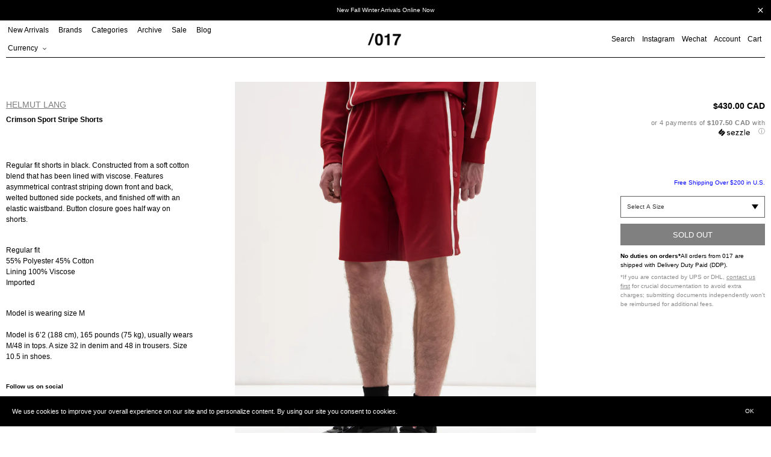

--- FILE ---
content_type: text/html; charset=utf-8
request_url: https://017shop.ca/products/crimson-sport-stripe-shorts
body_size: 31370
content:
<!doctype html>
<html class="no-js" lang="en">
<head>
  <meta charset="utf-8">
  <meta http-equiv="X-UA-Compatible" content="IE=edge,chrome=1">
  <meta name="viewport" content="width=device-width,initial-scale=1">
  <meta name="theme-color" content="#000000">

  <link rel="preconnect" href="https://cdn.shopify.com" crossorigin>
  <link rel="preconnect" href="https://fonts.shopifycdn.com" crossorigin>
  <link rel="preconnect" href="https://monorail-edge.shopifysvc.com"><link rel="preload" href="//017shop.ca/cdn/shop/t/47/assets/theme.css?v=124842313037314438211728429539" as="style">
  <link rel="preload" as="font" href="" type="font/woff2" crossorigin>
  <link rel="preload" as="font" href="" type="font/woff2" crossorigin>
  <link rel="preload" as="font" href="" type="font/woff2" crossorigin>
  <link rel="preload" href="//017shop.ca/cdn/shop/t/47/assets/jquery.min.js?v=8324501383853434791726076813" as="script">
  <link rel="preload" href="//017shop.ca/cdn/shop/t/47/assets/theme.js?v=133859443741906761571739817187" as="script">
  <link rel="preload" href="//017shop.ca/cdn/shop/t/47/assets/lazysizes.js?v=63098554868324070131726076813" as="script"><link rel="canonical" href="https://017shop.ca/products/crimson-sport-stripe-shorts"><link rel="shortcut icon" href="//017shop.ca/cdn/shop/files/Untitled-2_32x32.png?v=1657738725" type="image/png"><title>Crimson Sport Stripe Shorts
&ndash; 017 Shop</title><meta name="description" content="Regular fit shorts in black. Constructed from a soft cotton blend that has been lined with viscose. Features asymmetrical contrast striping down front and back, welted buttoned side pockets, and finished off with an elastic waistband. Button closure goes half way on shorts.  Regular fit55% Polyester 45% CottonLining 10"><!-- /snippets/social-meta-tags.liquid -->


<meta property="og:site_name" content="017 Shop">
<meta property="og:url" content="https://017shop.ca/products/crimson-sport-stripe-shorts">
<meta property="og:title" content="Crimson Sport Stripe Shorts">
<meta property="og:type" content="product">
<meta property="og:description" content="Regular fit shorts in black. Constructed from a soft cotton blend that has been lined with viscose. Features asymmetrical contrast striping down front and back, welted buttoned side pockets, and finished off with an elastic waistband. Button closure goes half way on shorts.  Regular fit55% Polyester 45% CottonLining 10"><meta property="og:image" content="http://017shop.ca/cdn/shop/products/Helmut_Lang_Crimson_Sport_Stripe_Shorts.jpg?v=1545446611">
  <meta property="og:image:secure_url" content="https://017shop.ca/cdn/shop/products/Helmut_Lang_Crimson_Sport_Stripe_Shorts.jpg?v=1545446611">
  <meta property="og:image:width" content="1457">
  <meta property="og:image:height" content="2040">
  <meta property="og:price:amount" content="430.00">
  <meta property="og:price:currency" content="CAD">



<meta name="twitter:card" content="summary_large_image">
<meta name="twitter:title" content="Crimson Sport Stripe Shorts">
<meta name="twitter:description" content="Regular fit shorts in black. Constructed from a soft cotton blend that has been lined with viscose. Features asymmetrical contrast striping down front and back, welted buttoned side pockets, and finished off with an elastic waistband. Button closure goes half way on shorts.  Regular fit55% Polyester 45% CottonLining 10">

  
<style data-shopify>
:root {
    --color-text: #000000;
    --color-text-rgb: 0, 0, 0;
    --color-body-text: #000000;
    --color-sale-text: #ff0000;
    --color-small-button-text-border: #3a3a3a;
    --color-text-field: #ffffff;
    --color-text-field-text: #000000;
    --color-text-field-text-rgb: 0, 0, 0;

    --color-btn-primary: #000000;
    --color-btn-primary-darker: #000000;
    --color-btn-primary-text: #ffffff;

    --color-blankstate: rgba(0, 0, 0, 0.35);
    --color-blankstate-border: rgba(0, 0, 0, 0.2);
    --color-blankstate-background: rgba(0, 0, 0, 0.1);

    --color-text-focus:#404040;
    --color-overlay-text-focus:#e6e6e6;
    --color-btn-primary-focus:#404040;
    --color-btn-social-focus:#404040;
    --color-small-button-text-border-focus:#606060;
    --predictive-search-focus:#f2f2f2;

    --color-body: #ffffff;
    --color-bg: #ffffff;
    --color-bg-rgb: 255, 255, 255;
    --color-bg-alt: rgba(0, 0, 0, 0.05);
    --color-bg-currency-selector: rgba(0, 0, 0, 0.2);

    --color-overlay-title-text: #ffffff;
    --color-image-overlay: #333333;
    --color-image-overlay-rgb: 51, 51, 51;--opacity-image-overlay: 0.0;--hover-overlay-opacity: 0.4;

    --color-border: #000000;
    --color-border-form: #cccccc;
    --color-border-form-darker: #b3b3b3;

    --svg-select-icon: url(//017shop.ca/cdn/shop/t/47/assets/ico-select.svg?v=56595164233557577271726076813);
    --slick-img-url: url(//017shop.ca/cdn/shop/t/47/assets/ajax-loader.gif?v=41356863302472015721726076813);

    --font-weight-body--bold: 700;
    --font-weight-body--bolder: 700;

    --font-stack-header: Helvetica, Arial, sans-serif;
    --font-style-header: normal;
    --font-weight-header: 700;

    --font-stack-body: Helvetica, Arial, sans-serif;
    --font-style-body: normal;
    --font-weight-body: 400;

    --font-size-header: 26;

    --font-size-base: 15;

    --font-h1-desktop: 35;
    --font-h1-mobile: 32;
    --font-h2-desktop: 20;
    --font-h2-mobile: 18;
    --font-h3-mobile: 20;
    --font-h4-desktop: 17;
    --font-h4-mobile: 15;
    --font-h5-desktop: 15;
    --font-h5-mobile: 13;
    --font-h6-desktop: 14;
    --font-h6-mobile: 12;

    --font-mega-title-large-desktop: 65;

    --font-rich-text-large: 17;
    --font-rich-text-small: 13;

    
--color-video-bg: #f2f2f2;

    
    --global-color-image-loader-primary: rgba(0, 0, 0, 0.06);
    --global-color-image-loader-secondary: rgba(0, 0, 0, 0.12);
  }
</style>

  <style>
  *,::after,::before{box-sizing:border-box}
  body {
    margin: 0
  }

  body,
  html {
    background-color: var(--color-body)
  }

  body,
  button {
    font-size: calc(var(--font-size-base) * 1px);
    font-family: var(--font-stack-body);
    font-style: var(--font-style-body);
    font-weight: var(--font-weight-body);
    color: var(--color-text);
    line-height: 1.5
  }

  body,
  button {
    -webkit-font-smoothing: antialiased;
    -webkit-text-size-adjust: 100%
  }

  .border-bottom {
    border-bottom: 1px solid var(--color-border)
  }

  .btn--link {
    background-color: transparent;
    border: 0;
    margin: 0;
    color: var(--color-text);
    text-align: left
  }

  .text-right {
    text-align: right
  }

  .icon {
    display: inline-block;
    width: 20px;
    height: 20px;
    vertical-align: middle;
    fill: currentColor
  }

  .icon__fallback-text,
  .visually-hidden {
    position: absolute!important;
    overflow: hidden;
    clip: rect(0 0 0 0);
    height: 1px;
    width: 1px;
    margin: -1px;
    padding: 0;
    border: 0
  }

  svg.icon:not(.icon--full-color) circle,
  svg.icon:not(.icon--full-color) ellipse,
  svg.icon:not(.icon--full-color) g,
  svg.icon:not(.icon--full-color) line,
  svg.icon:not(.icon--full-color) path,
  svg.icon:not(.icon--full-color) polygon,
  svg.icon:not(.icon--full-color) polyline,
  svg.icon:not(.icon--full-color) rect,
  symbol.icon:not(.icon--full-color) circle,
  symbol.icon:not(.icon--full-color) ellipse,
  symbol.icon:not(.icon--full-color) g,
  symbol.icon:not(.icon--full-color) line,
  symbol.icon:not(.icon--full-color) path,
  symbol.icon:not(.icon--full-color) polygon,
  symbol.icon:not(.icon--full-color) polyline,
  symbol.icon:not(.icon--full-color) rect {
    fill: inherit;
    stroke: inherit
  }

  li {
    list-style: none
  }

  .list--inline {
    padding: 0;
    margin: 0
  }

  .list--inline>li {
    display: inline-block;
    margin-bottom: 0;
    vertical-align: middle
  }

  a {
    color: var(--color-text);
    text-decoration: none
  }

  .h1,
  .h2,
  h1,
  h2 {
    margin: 0 0 17.5px;
    font-family: var(--font-stack-header);
    font-style: var(--font-style-header);
    font-weight: var(--font-weight-header);
    line-height: 1.2;
    overflow-wrap: break-word;
    word-wrap: break-word
  }

  .h1 a,
  .h2 a,
  h1 a,
  h2 a {
    color: inherit;
    text-decoration: none;
    font-weight: inherit
  }

  .h1,
  h1 {
    font-size: calc(((var(--font-h1-desktop))/ (var(--font-size-base))) * 1em);
    text-transform: none;
    letter-spacing: 0
  }

  @media only screen and (max-width:749px) {
    .h1,
    h1 {
      font-size: calc(((var(--font-h1-mobile))/ (var(--font-size-base))) * 1em)
    }
  }

  .h2,
  h2 {
    font-size: 20px;
    line-height: 40px;
    font-weight: 400;
    text-align: center;
    text-decoration: underline;
    text-transform: capitalize;
  }

  p, .p {
    color: var(--color-body-text);
    font-size: 10px;
    margin: 0 0 15px;
  }

  p:last-child {
    margin-bottom: 0
  }

  @media only screen and (max-width:749px) {
    .small--hide {
      display: none!important
    }
  }

  .grid {
    list-style: none;
    margin: 0;
    padding: 0;
    margin-left: -5px
  }

  .grid::after {
    content: '';
    display: table;
    clear: both
  }

  @media only screen and (max-width:749px) {
    .grid {
      margin-left: -5px
    }
  }

  .grid::after {
    content: '';
    display: table;
    clear: both
  }

  .grid--no-gutters {
    margin-left: 0
  }

  .grid--no-gutters .grid__item {
    padding-left: 0
  }

  .grid--table {
    display: table;
    table-layout: fixed;
    width: 100%
  }

  .grid--table>.grid__item {
    float: none;
    display: table-cell;
    vertical-align: middle
  }

  .grid__item {
    float: left;
    padding-left: 5px;
    width: 100%
  }

  @media only screen and (max-width:749px) {
    .grid__item {
      padding-left: 5px
    }
  }

  .grid__item[class*="--push"] {
    position: relative
  }
  
  .collection-grid .grid {
    margin-left: 0;
  }
  .collection-grid .grid__item {
    padding-left: 0;
    margin-bottom: 10px;
  }

  @media only screen and (min-width:750px) {
    .collection-grid .grid__item {
      margin-bottom: 30px;
    }
    .medium-up--one-quarter {
      width: 25%
    }
    .medium-up--push-one-third {
      width: 33.33%
    }
    .medium-up--one-half {
      width: 50%
    }
    .medium-up--push-one-third {
      left: 33.33%;
      position: relative
    }
  }
  .spinner {
    color: rgb(229, 231, 235);
    height: 50px;
    width: 50px;
    fill: #000;
  }
  .animation-spin {
    -webkit-animation: spin 2s infinite linear;
    animation: spin 2s infinite linear;
  }
  @keyframes spin {
    0% {
      -webkit-transform: rotate(0deg);
      transform: rotate(0deg);
    }
    100% {
      -webkit-transform: rotate(359deg);
      transform: rotate(359deg);
    }
  }

  #loading-spinner {
    position: fixed;
    width: 100%;
    height: 100vh;
    z-index: 100000;
    background-color: rgba(255,255,255,0.5);
    display: none;
    align-items: center;
    justify-content: center;
  }
  
  body.ajax-loading {
    overflow: hidden;
  }
  body.ajax-loading #loading-spinner {
    display: flex;
  }
  body.ajax-loading #Collection {
    opacity: 0;
  }

  .site-header {
    position: relative;
    padding: 0 10px;
    background-color: var(--color-body)
  }

  .site-header__logo {
    margin: 15px 0
  }

  .logo-align--center .site-header__logo {
    text-align: center;
    margin: 0 auto
  }

  @media only screen and (max-width:749px) {
    .site-header {
      padding: 0 5px;
    }
    .site-header__logo {
      padding-left: 0;
      text-align: center
    }
    .site-header__logo img {
      margin: 0
    }
  }

  .site-header__logo-link {
    display: inline-block;
    word-break: break-word
  }

  @media only screen and (min-width:750px) {
    .logo-align--center .site-header__logo-link {
      margin: 0 auto
    }
  }

  .site-header__logo-image {
    display: block
  }

  @media only screen and (min-width:750px) {
    .site-header__logo-image {
      margin: 0 auto
    }
  }

  .site-header__logo-image img {
    width: 100%
  }

  .site-header__logo-image--centered img {
    margin: 0 auto
  }

  .site-header__logo img {
    display: block
  }

  .site-header__icons {
    position: relative;
    white-space: nowrap
  }

  @media only screen and (max-width:749px) {
    .site-header__icons {
      padding-right: 0;
    }
  }

  .site-header__icons-wrapper {
    position: relative;
    display: -webkit-flex;
    display: -ms-flexbox;
    display: flex;
    width: 100%;
    -ms-flex-align: center;
    -webkit-align-items: center;
    -moz-align-items: center;
    -ms-align-items: center;
    -o-align-items: center;
    align-items: center;
    -webkit-justify-content: flex-end;
    -ms-justify-content: flex-end;
    justify-content: flex-end
  }

  .site-header__account,
  .site-header__cart,
  .site-header__search {
    position: relative
  }

  .site-header__search.site-header__icon {
    display: none
  }

  @media only screen and (min-width:1400px) {
    .site-header__search.site-header__icon {
      display: block
    }
  }

  .site-header__search-toggle {
    display: block;
    padding: 0;
  }

  @media only screen and (min-width:750px) {
    .site-header__icon,
    .site-header__account,
    .site-header__cart {
      padding: 0 0 0 12px;
    }
  }

  .site-header__cart-title,
  .site-header__search-title {
    position: absolute!important;
    overflow: hidden;
    clip: rect(0 0 0 0);
    height: 1px;
    width: 1px;
    margin: -1px;
    padding: 0;
    border: 0;
    display: block;
    vertical-align: middle
  }

  .site-header__cart-title {
    margin-right: 3px
  }

  .site-header__cart-count {
    display: flex;
    align-items: center;
    justify-content: center;
    position: absolute;
    right: .4rem;
    top: .2rem;
    font-weight: 700;
    background-color: var(--color-btn-primary);
    color: var(--color-btn-primary-text);
    border-radius: 50%;
    min-width: 1em;
    height: 1em
  }

  .site-header__cart-count span {
    font-family: HelveticaNeue, "Helvetica Neue", Helvetica, Arial, sans-serif;
    font-size: calc(11em / 16);
    line-height: 1
  }
  
  .site-nav__dropdown {
    display: none;
  }

  @media only screen and (max-width:749px) {
    .site-header__cart-count {
      top: calc(7em / 16);
      right: 0;
      border-radius: 50%;
      min-width: calc(19em / 16);
      height: calc(19em / 16)
    }
  }

  @media only screen and (max-width:749px) {
    .site-header__cart-count span {
      padding: .25em calc(6em / 16);
      font-size: 12px
    }
  }

  .site-header__menu {
    display: none
  }

  @media only screen and (max-width:749px) {
    .site-header__icon {
      display: inline-block;
      vertical-align: middle;
      padding: 10px 0;
      margin: 0
    }
  }

  @media only screen and (min-width:750px) {
    .site-header__icon .icon-search {
      margin-right: 3px
    }
  }

  .announcement-bar {
    z-index: 10;
    position: relative;
    text-align: center;
    border-bottom: 1px solid transparent;
    padding: 2px
  }

  .announcement-bar__link {
    display: block
  }

  .announcement-bar__message {
    display: block;
    padding: 11px 22px;
    font-size: 10px;
    font-weight: var(--font-weight-header)
  }

  @media only screen and (min-width:750px) {
    .announcement-bar__message {
      padding-left: 55px;
      padding-right: 55px
    }
  }

  .site-nav {
    position: relative;
    padding: 0;
    text-align: left;
    margin: 0 0
  }

  .site-nav a {
    padding: 0 12px 0 0;
  }

  .site-nav__link {
    display: block;
    white-space: nowrap
  }

  .site-nav--centered .site-nav__link {
    padding-top: 0
  }

  .site-nav__link .icon-chevron-down {
    width: calc(8em / 16);
    height: calc(8em / 16);
    margin-left: .5rem
  }

  .site-nav__label {
    border-top: 1px solid transparent;
    border-bottom: 1px solid transparent;
  }

  .site-nav__link--active .site-nav__label {
    border-bottom-color: var(--color-text)
  }

  .site-nav__link--button {
    border: none;
    background-color: transparent;
    padding: 0;
  }

  .site-header__mobile-nav {
    z-index: 11;
    position: relative;
    padding: 0 3px;
    background-color: var(--color-body);
    border-top: 1px solid transparent;
    border-bottom: 1px solid var(--color-text);
  }

  @media only screen and (max-width:749px) {
    .site-header__mobile-nav {
      display: -webkit-flex;
      display: -ms-flexbox;
      display: flex;
      width: 100%;
      -ms-flex-align: center;
      -webkit-align-items: center;
      -moz-align-items: center;
      -ms-align-items: center;
      -o-align-items: center;
      align-items: center
    }
  }

  .mobile-nav--open .icon-close {
    display: none
  }

  .main-content {
    opacity: 0
  }

  .main-content .shopify-section {
    display: none
  }

  .main-content .shopify-section:first-child {
    display: inherit
  }

  .critical-hidden {
    display: none
  }
  .site-nav__label {
    font-size: 12px;
    line-height: 30px;
    font-weight: 400;
  }
</style>
  <script src="//017shop.ca/cdn/shop/t/47/assets/jquery.min.js?v=8324501383853434791726076813"></script><script type="text/javascript" src="//cdn.jsdelivr.net/npm/slick-carousel@1.8.1/slick/slick.min.js"></script>
  <link rel="stylesheet" type="text/css" href="//cdn.jsdelivr.net/npm/slick-carousel@1.8.1/slick/slick.css"/><script>
    window.performance.mark('debut:theme_stylesheet_loaded.start');

    function onLoadStylesheet() {
      performance.mark('debut:theme_stylesheet_loaded.end');
      performance.measure('debut:theme_stylesheet_loaded', 'debut:theme_stylesheet_loaded.start', 'debut:theme_stylesheet_loaded.end');

      var url = "//017shop.ca/cdn/shop/t/47/assets/theme.css?v=124842313037314438211728429539";
      var link = document.querySelector('link[href="' + url + '"]');
      link.loaded = true;
      link.dispatchEvent(new Event('load'));
    }
  </script>

  <link rel="stylesheet" href="//017shop.ca/cdn/shop/t/47/assets/theme.css?v=124842313037314438211728429539" type="text/css" media="print" onload="this.media='all';onLoadStylesheet()">

  <style>
    
    
    
    
    
    
  </style>

  <script>const moneyFormat = "\u003cspan class=money\u003e${{amount}} CAD\u003c\/span\u003e"
var theme = {
      breakpoints: {
        medium: 750,
        large: 990,
        widescreen: 1400
      },
      strings: {
        addToCart: "Add to cart",
        soldOut: "Sold out",
        unavailable: "Unavailable",
        regularPrice: "Regular price",
        salePrice: "Sale price",
        sale: "Sale",
        fromLowestPrice: "from [price]",
        vendor: "Vendor",
        showMore: "Show More",
        showLess: "Show Less",
        searchFor: "Search for",
        addressError: "Error looking up that address",
        addressNoResults: "No results for that address",
        addressQueryLimit: "You have exceeded the Google API usage limit. Consider upgrading to a \u003ca href=\"https:\/\/developers.google.com\/maps\/premium\/usage-limits\"\u003ePremium Plan\u003c\/a\u003e.",
        authError: "There was a problem authenticating your Google Maps account.",
        newWindow: "Opens in a new window.",
        external: "Opens external website.",
        newWindowExternal: "Opens external website in a new window.",
        removeLabel: "Remove [product]",
        update: "Update",
        quantity: "Quantity",
        discountedTotal: "Discounted total",
        regularTotal: "Regular total",
        priceColumn: "See Price column for discount details.",
        quantityMinimumMessage: "Quantity must be 1 or more",
        cartError: "There was an error while updating your cart. Please try again.",
        removedItemMessage: "Removed \u003cspan class=\"cart__removed-product-details\"\u003e([quantity]) [link]\u003c\/span\u003e from your cart.",
        unitPrice: "Unit price",
        unitPriceSeparator: "per",
        oneCartCount: "1 item",
        otherCartCount: "[count] items",
        quantityLabel: "Quantity: [count]",
        products: "Products",
        loading: "Loading",
        number_of_results: "[result_number] of [results_count]",
        number_of_results_found: "[results_count] results found",
        one_result_found: "1 result found"
      },
      moneyFormat: moneyFormat,
      moneyFormatWithCurrency: "\u003cspan class=money\u003e${{amount}} CAD\u003c\/span\u003e",
      settings: {
        predictiveSearchEnabled: true,
        predictiveSearchShowPrice: false,
        predictiveSearchShowVendor: false
      },
      stylesheet: "//017shop.ca/cdn/shop/t/47/assets/theme.css?v=124842313037314438211728429539"
    };document.documentElement.className = document.documentElement.className.replace('no-js', 'js');
  </script><script src="//017shop.ca/cdn/shop/t/47/assets/theme.js?v=133859443741906761571739817187" defer="defer"></script>
  <script src="//017shop.ca/cdn/shop/t/47/assets/lazysizes.js?v=63098554868324070131726076813" async="async"></script>

  <script type="text/javascript">
    if (window.MSInputMethodContext && document.documentMode) {
      var scripts = document.getElementsByTagName('script')[0];
      var polyfill = document.createElement("script");
      polyfill.defer = true;
      polyfill.src = "//017shop.ca/cdn/shop/t/47/assets/ie11CustomProperties.min.js?v=146208399201472936201726076813";

      scripts.parentNode.insertBefore(polyfill, scripts);
    }
  </script>

  <script>window.performance && window.performance.mark && window.performance.mark('shopify.content_for_header.start');</script><meta name="google-site-verification" content="dH6iEszDFQF023PSOYV7g9pY2h7wvYvI5dWYFDLcmok">
<meta name="facebook-domain-verification" content="o4o3wxbc82k6rwy69yf9oiai9guwjb">
<meta name="facebook-domain-verification" content="o4o3wxbc82k6rwy69yf9oiai9guwjb">
<meta id="shopify-digital-wallet" name="shopify-digital-wallet" content="/15122122/digital_wallets/dialog">
<meta name="shopify-checkout-api-token" content="67e1f0bdf21aac3e56b7d76d3a96b272">
<meta id="in-context-paypal-metadata" data-shop-id="15122122" data-venmo-supported="false" data-environment="production" data-locale="en_US" data-paypal-v4="true" data-currency="CAD">
<link rel="alternate" type="application/json+oembed" href="https://017shop.ca/products/crimson-sport-stripe-shorts.oembed">
<script async="async" src="/checkouts/internal/preloads.js?locale=en-CA"></script>
<link rel="preconnect" href="https://shop.app" crossorigin="anonymous">
<script async="async" src="https://shop.app/checkouts/internal/preloads.js?locale=en-CA&shop_id=15122122" crossorigin="anonymous"></script>
<script id="apple-pay-shop-capabilities" type="application/json">{"shopId":15122122,"countryCode":"CA","currencyCode":"CAD","merchantCapabilities":["supports3DS"],"merchantId":"gid:\/\/shopify\/Shop\/15122122","merchantName":"017 Shop","requiredBillingContactFields":["postalAddress","email","phone"],"requiredShippingContactFields":["postalAddress","email","phone"],"shippingType":"shipping","supportedNetworks":["visa","masterCard","amex","discover","interac","jcb"],"total":{"type":"pending","label":"017 Shop","amount":"1.00"},"shopifyPaymentsEnabled":true,"supportsSubscriptions":true}</script>
<script id="shopify-features" type="application/json">{"accessToken":"67e1f0bdf21aac3e56b7d76d3a96b272","betas":["rich-media-storefront-analytics"],"domain":"017shop.ca","predictiveSearch":true,"shopId":15122122,"locale":"en"}</script>
<script>var Shopify = Shopify || {};
Shopify.shop = "017shop.myshopify.com";
Shopify.locale = "en";
Shopify.currency = {"active":"CAD","rate":"1.0"};
Shopify.country = "CA";
Shopify.theme = {"name":"017 Marketplace Site","id":145856397552,"schema_name":"Debut","schema_version":"17.14.1","theme_store_id":796,"role":"main"};
Shopify.theme.handle = "null";
Shopify.theme.style = {"id":null,"handle":null};
Shopify.cdnHost = "017shop.ca/cdn";
Shopify.routes = Shopify.routes || {};
Shopify.routes.root = "/";</script>
<script type="module">!function(o){(o.Shopify=o.Shopify||{}).modules=!0}(window);</script>
<script>!function(o){function n(){var o=[];function n(){o.push(Array.prototype.slice.apply(arguments))}return n.q=o,n}var t=o.Shopify=o.Shopify||{};t.loadFeatures=n(),t.autoloadFeatures=n()}(window);</script>
<script>
  window.ShopifyPay = window.ShopifyPay || {};
  window.ShopifyPay.apiHost = "shop.app\/pay";
  window.ShopifyPay.redirectState = null;
</script>
<script id="shop-js-analytics" type="application/json">{"pageType":"product"}</script>
<script defer="defer" async type="module" src="//017shop.ca/cdn/shopifycloud/shop-js/modules/v2/client.init-shop-cart-sync_C5BV16lS.en.esm.js"></script>
<script defer="defer" async type="module" src="//017shop.ca/cdn/shopifycloud/shop-js/modules/v2/chunk.common_CygWptCX.esm.js"></script>
<script type="module">
  await import("//017shop.ca/cdn/shopifycloud/shop-js/modules/v2/client.init-shop-cart-sync_C5BV16lS.en.esm.js");
await import("//017shop.ca/cdn/shopifycloud/shop-js/modules/v2/chunk.common_CygWptCX.esm.js");

  window.Shopify.SignInWithShop?.initShopCartSync?.({"fedCMEnabled":true,"windoidEnabled":true});

</script>
<script defer="defer" async type="module" src="//017shop.ca/cdn/shopifycloud/shop-js/modules/v2/client.payment-terms_CZxnsJam.en.esm.js"></script>
<script defer="defer" async type="module" src="//017shop.ca/cdn/shopifycloud/shop-js/modules/v2/chunk.common_CygWptCX.esm.js"></script>
<script defer="defer" async type="module" src="//017shop.ca/cdn/shopifycloud/shop-js/modules/v2/chunk.modal_D71HUcav.esm.js"></script>
<script type="module">
  await import("//017shop.ca/cdn/shopifycloud/shop-js/modules/v2/client.payment-terms_CZxnsJam.en.esm.js");
await import("//017shop.ca/cdn/shopifycloud/shop-js/modules/v2/chunk.common_CygWptCX.esm.js");
await import("//017shop.ca/cdn/shopifycloud/shop-js/modules/v2/chunk.modal_D71HUcav.esm.js");

  
</script>
<script>
  window.Shopify = window.Shopify || {};
  if (!window.Shopify.featureAssets) window.Shopify.featureAssets = {};
  window.Shopify.featureAssets['shop-js'] = {"shop-cart-sync":["modules/v2/client.shop-cart-sync_ZFArdW7E.en.esm.js","modules/v2/chunk.common_CygWptCX.esm.js"],"init-fed-cm":["modules/v2/client.init-fed-cm_CmiC4vf6.en.esm.js","modules/v2/chunk.common_CygWptCX.esm.js"],"shop-button":["modules/v2/client.shop-button_tlx5R9nI.en.esm.js","modules/v2/chunk.common_CygWptCX.esm.js"],"shop-cash-offers":["modules/v2/client.shop-cash-offers_DOA2yAJr.en.esm.js","modules/v2/chunk.common_CygWptCX.esm.js","modules/v2/chunk.modal_D71HUcav.esm.js"],"init-windoid":["modules/v2/client.init-windoid_sURxWdc1.en.esm.js","modules/v2/chunk.common_CygWptCX.esm.js"],"shop-toast-manager":["modules/v2/client.shop-toast-manager_ClPi3nE9.en.esm.js","modules/v2/chunk.common_CygWptCX.esm.js"],"init-shop-email-lookup-coordinator":["modules/v2/client.init-shop-email-lookup-coordinator_B8hsDcYM.en.esm.js","modules/v2/chunk.common_CygWptCX.esm.js"],"init-shop-cart-sync":["modules/v2/client.init-shop-cart-sync_C5BV16lS.en.esm.js","modules/v2/chunk.common_CygWptCX.esm.js"],"avatar":["modules/v2/client.avatar_BTnouDA3.en.esm.js"],"pay-button":["modules/v2/client.pay-button_FdsNuTd3.en.esm.js","modules/v2/chunk.common_CygWptCX.esm.js"],"init-customer-accounts":["modules/v2/client.init-customer-accounts_DxDtT_ad.en.esm.js","modules/v2/client.shop-login-button_C5VAVYt1.en.esm.js","modules/v2/chunk.common_CygWptCX.esm.js","modules/v2/chunk.modal_D71HUcav.esm.js"],"init-shop-for-new-customer-accounts":["modules/v2/client.init-shop-for-new-customer-accounts_ChsxoAhi.en.esm.js","modules/v2/client.shop-login-button_C5VAVYt1.en.esm.js","modules/v2/chunk.common_CygWptCX.esm.js","modules/v2/chunk.modal_D71HUcav.esm.js"],"shop-login-button":["modules/v2/client.shop-login-button_C5VAVYt1.en.esm.js","modules/v2/chunk.common_CygWptCX.esm.js","modules/v2/chunk.modal_D71HUcav.esm.js"],"init-customer-accounts-sign-up":["modules/v2/client.init-customer-accounts-sign-up_CPSyQ0Tj.en.esm.js","modules/v2/client.shop-login-button_C5VAVYt1.en.esm.js","modules/v2/chunk.common_CygWptCX.esm.js","modules/v2/chunk.modal_D71HUcav.esm.js"],"shop-follow-button":["modules/v2/client.shop-follow-button_Cva4Ekp9.en.esm.js","modules/v2/chunk.common_CygWptCX.esm.js","modules/v2/chunk.modal_D71HUcav.esm.js"],"checkout-modal":["modules/v2/client.checkout-modal_BPM8l0SH.en.esm.js","modules/v2/chunk.common_CygWptCX.esm.js","modules/v2/chunk.modal_D71HUcav.esm.js"],"lead-capture":["modules/v2/client.lead-capture_Bi8yE_yS.en.esm.js","modules/v2/chunk.common_CygWptCX.esm.js","modules/v2/chunk.modal_D71HUcav.esm.js"],"shop-login":["modules/v2/client.shop-login_D6lNrXab.en.esm.js","modules/v2/chunk.common_CygWptCX.esm.js","modules/v2/chunk.modal_D71HUcav.esm.js"],"payment-terms":["modules/v2/client.payment-terms_CZxnsJam.en.esm.js","modules/v2/chunk.common_CygWptCX.esm.js","modules/v2/chunk.modal_D71HUcav.esm.js"]};
</script>
<script>(function() {
  var isLoaded = false;
  function asyncLoad() {
    if (isLoaded) return;
    isLoaded = true;
    var urls = ["\/\/shopify.privy.com\/widget.js?shop=017shop.myshopify.com","https:\/\/cdn-scripts.signifyd.com\/shopify\/script-tag.js?shop=017shop.myshopify.com","https:\/\/chimpstatic.com\/mcjs-connected\/js\/users\/79fded753938c6c736ac0a9ea\/103dda91640754aee1c4d5234.js?shop=017shop.myshopify.com","https:\/\/sales.saio.io\/timer_scripts?shop=017shop.myshopify.com","https:\/\/cdn.recovermycart.com\/scripts\/CartJS_v2.min.js?shop=017shop.myshopify.com\u0026shop=017shop.myshopify.com","https:\/\/gcc.metizapps.com\/assets\/js\/app.js?shop=017shop.myshopify.com","\/\/searchserverapi.com\/widgets\/shopify\/init.js?a=9L6k2N4B6b\u0026shop=017shop.myshopify.com","https:\/\/apps.techdignity.com\/terms-and-conditions\/public\/js\/load-igt-app.js?shop=017shop.myshopify.com","https:\/\/s3.amazonaws.com\/pixelpop\/usercontent\/scripts\/1e8a9879-e56d-4920-86e9-760d08752af4\/pixelpop.js?shop=017shop.myshopify.com","https:\/\/app.shiptection.com\/assets\/shiptection-v2.bundle.js?shop=017shop.myshopify.com","https:\/\/cdn.hextom.com\/js\/quickannouncementbar.js?shop=017shop.myshopify.com"];
    for (var i = 0; i < urls.length; i++) {
      var s = document.createElement('script');
      s.type = 'text/javascript';
      s.async = true;
      s.src = urls[i];
      var x = document.getElementsByTagName('script')[0];
      x.parentNode.insertBefore(s, x);
    }
  };
  if(window.attachEvent) {
    window.attachEvent('onload', asyncLoad);
  } else {
    window.addEventListener('load', asyncLoad, false);
  }
})();</script>
<script id="__st">var __st={"a":15122122,"offset":-28800,"reqid":"f1ea7c24-2e3e-4abc-a0ec-1fd566daa953-1768654833","pageurl":"017shop.ca\/products\/crimson-sport-stripe-shorts","u":"0c5de1855a0c","p":"product","rtyp":"product","rid":1925069373505};</script>
<script>window.ShopifyPaypalV4VisibilityTracking = true;</script>
<script id="captcha-bootstrap">!function(){'use strict';const t='contact',e='account',n='new_comment',o=[[t,t],['blogs',n],['comments',n],[t,'customer']],c=[[e,'customer_login'],[e,'guest_login'],[e,'recover_customer_password'],[e,'create_customer']],r=t=>t.map((([t,e])=>`form[action*='/${t}']:not([data-nocaptcha='true']) input[name='form_type'][value='${e}']`)).join(','),a=t=>()=>t?[...document.querySelectorAll(t)].map((t=>t.form)):[];function s(){const t=[...o],e=r(t);return a(e)}const i='password',u='form_key',d=['recaptcha-v3-token','g-recaptcha-response','h-captcha-response',i],f=()=>{try{return window.sessionStorage}catch{return}},m='__shopify_v',_=t=>t.elements[u];function p(t,e,n=!1){try{const o=window.sessionStorage,c=JSON.parse(o.getItem(e)),{data:r}=function(t){const{data:e,action:n}=t;return t[m]||n?{data:e,action:n}:{data:t,action:n}}(c);for(const[e,n]of Object.entries(r))t.elements[e]&&(t.elements[e].value=n);n&&o.removeItem(e)}catch(o){console.error('form repopulation failed',{error:o})}}const l='form_type',E='cptcha';function T(t){t.dataset[E]=!0}const w=window,h=w.document,L='Shopify',v='ce_forms',y='captcha';let A=!1;((t,e)=>{const n=(g='f06e6c50-85a8-45c8-87d0-21a2b65856fe',I='https://cdn.shopify.com/shopifycloud/storefront-forms-hcaptcha/ce_storefront_forms_captcha_hcaptcha.v1.5.2.iife.js',D={infoText:'Protected by hCaptcha',privacyText:'Privacy',termsText:'Terms'},(t,e,n)=>{const o=w[L][v],c=o.bindForm;if(c)return c(t,g,e,D).then(n);var r;o.q.push([[t,g,e,D],n]),r=I,A||(h.body.append(Object.assign(h.createElement('script'),{id:'captcha-provider',async:!0,src:r})),A=!0)});var g,I,D;w[L]=w[L]||{},w[L][v]=w[L][v]||{},w[L][v].q=[],w[L][y]=w[L][y]||{},w[L][y].protect=function(t,e){n(t,void 0,e),T(t)},Object.freeze(w[L][y]),function(t,e,n,w,h,L){const[v,y,A,g]=function(t,e,n){const i=e?o:[],u=t?c:[],d=[...i,...u],f=r(d),m=r(i),_=r(d.filter((([t,e])=>n.includes(e))));return[a(f),a(m),a(_),s()]}(w,h,L),I=t=>{const e=t.target;return e instanceof HTMLFormElement?e:e&&e.form},D=t=>v().includes(t);t.addEventListener('submit',(t=>{const e=I(t);if(!e)return;const n=D(e)&&!e.dataset.hcaptchaBound&&!e.dataset.recaptchaBound,o=_(e),c=g().includes(e)&&(!o||!o.value);(n||c)&&t.preventDefault(),c&&!n&&(function(t){try{if(!f())return;!function(t){const e=f();if(!e)return;const n=_(t);if(!n)return;const o=n.value;o&&e.removeItem(o)}(t);const e=Array.from(Array(32),(()=>Math.random().toString(36)[2])).join('');!function(t,e){_(t)||t.append(Object.assign(document.createElement('input'),{type:'hidden',name:u})),t.elements[u].value=e}(t,e),function(t,e){const n=f();if(!n)return;const o=[...t.querySelectorAll(`input[type='${i}']`)].map((({name:t})=>t)),c=[...d,...o],r={};for(const[a,s]of new FormData(t).entries())c.includes(a)||(r[a]=s);n.setItem(e,JSON.stringify({[m]:1,action:t.action,data:r}))}(t,e)}catch(e){console.error('failed to persist form',e)}}(e),e.submit())}));const S=(t,e)=>{t&&!t.dataset[E]&&(n(t,e.some((e=>e===t))),T(t))};for(const o of['focusin','change'])t.addEventListener(o,(t=>{const e=I(t);D(e)&&S(e,y())}));const B=e.get('form_key'),M=e.get(l),P=B&&M;t.addEventListener('DOMContentLoaded',(()=>{const t=y();if(P)for(const e of t)e.elements[l].value===M&&p(e,B);[...new Set([...A(),...v().filter((t=>'true'===t.dataset.shopifyCaptcha))])].forEach((e=>S(e,t)))}))}(h,new URLSearchParams(w.location.search),n,t,e,['guest_login'])})(!0,!0)}();</script>
<script integrity="sha256-4kQ18oKyAcykRKYeNunJcIwy7WH5gtpwJnB7kiuLZ1E=" data-source-attribution="shopify.loadfeatures" defer="defer" src="//017shop.ca/cdn/shopifycloud/storefront/assets/storefront/load_feature-a0a9edcb.js" crossorigin="anonymous"></script>
<script crossorigin="anonymous" defer="defer" src="//017shop.ca/cdn/shopifycloud/storefront/assets/shopify_pay/storefront-65b4c6d7.js?v=20250812"></script>
<script data-source-attribution="shopify.dynamic_checkout.dynamic.init">var Shopify=Shopify||{};Shopify.PaymentButton=Shopify.PaymentButton||{isStorefrontPortableWallets:!0,init:function(){window.Shopify.PaymentButton.init=function(){};var t=document.createElement("script");t.src="https://017shop.ca/cdn/shopifycloud/portable-wallets/latest/portable-wallets.en.js",t.type="module",document.head.appendChild(t)}};
</script>
<script data-source-attribution="shopify.dynamic_checkout.buyer_consent">
  function portableWalletsHideBuyerConsent(e){var t=document.getElementById("shopify-buyer-consent"),n=document.getElementById("shopify-subscription-policy-button");t&&n&&(t.classList.add("hidden"),t.setAttribute("aria-hidden","true"),n.removeEventListener("click",e))}function portableWalletsShowBuyerConsent(e){var t=document.getElementById("shopify-buyer-consent"),n=document.getElementById("shopify-subscription-policy-button");t&&n&&(t.classList.remove("hidden"),t.removeAttribute("aria-hidden"),n.addEventListener("click",e))}window.Shopify?.PaymentButton&&(window.Shopify.PaymentButton.hideBuyerConsent=portableWalletsHideBuyerConsent,window.Shopify.PaymentButton.showBuyerConsent=portableWalletsShowBuyerConsent);
</script>
<script>
  function portableWalletsCleanup(e){e&&e.src&&console.error("Failed to load portable wallets script "+e.src);var t=document.querySelectorAll("shopify-accelerated-checkout .shopify-payment-button__skeleton, shopify-accelerated-checkout-cart .wallet-cart-button__skeleton"),e=document.getElementById("shopify-buyer-consent");for(let e=0;e<t.length;e++)t[e].remove();e&&e.remove()}function portableWalletsNotLoadedAsModule(e){e instanceof ErrorEvent&&"string"==typeof e.message&&e.message.includes("import.meta")&&"string"==typeof e.filename&&e.filename.includes("portable-wallets")&&(window.removeEventListener("error",portableWalletsNotLoadedAsModule),window.Shopify.PaymentButton.failedToLoad=e,"loading"===document.readyState?document.addEventListener("DOMContentLoaded",window.Shopify.PaymentButton.init):window.Shopify.PaymentButton.init())}window.addEventListener("error",portableWalletsNotLoadedAsModule);
</script>

<script type="module" src="https://017shop.ca/cdn/shopifycloud/portable-wallets/latest/portable-wallets.en.js" onError="portableWalletsCleanup(this)" crossorigin="anonymous"></script>
<script nomodule>
  document.addEventListener("DOMContentLoaded", portableWalletsCleanup);
</script>

<link id="shopify-accelerated-checkout-styles" rel="stylesheet" media="screen" href="https://017shop.ca/cdn/shopifycloud/portable-wallets/latest/accelerated-checkout-backwards-compat.css" crossorigin="anonymous">
<style id="shopify-accelerated-checkout-cart">
        #shopify-buyer-consent {
  margin-top: 1em;
  display: inline-block;
  width: 100%;
}

#shopify-buyer-consent.hidden {
  display: none;
}

#shopify-subscription-policy-button {
  background: none;
  border: none;
  padding: 0;
  text-decoration: underline;
  font-size: inherit;
  cursor: pointer;
}

#shopify-subscription-policy-button::before {
  box-shadow: none;
}

      </style>

<script>window.performance && window.performance.mark && window.performance.mark('shopify.content_for_header.end');</script>
  

<script>
window.mlvedaShopCurrency = "CAD";
window.shopCurrency = "CAD";
window.supported_currencies = "CAD AUD CHF CNY CZK DKK EUR GBP HKD HUF ISK JPY KRW MOP PLN SEK SGD UAH USD INR";
</script><link href="https://monorail-edge.shopifysvc.com" rel="dns-prefetch">
<script>(function(){if ("sendBeacon" in navigator && "performance" in window) {try {var session_token_from_headers = performance.getEntriesByType('navigation')[0].serverTiming.find(x => x.name == '_s').description;} catch {var session_token_from_headers = undefined;}var session_cookie_matches = document.cookie.match(/_shopify_s=([^;]*)/);var session_token_from_cookie = session_cookie_matches && session_cookie_matches.length === 2 ? session_cookie_matches[1] : "";var session_token = session_token_from_headers || session_token_from_cookie || "";function handle_abandonment_event(e) {var entries = performance.getEntries().filter(function(entry) {return /monorail-edge.shopifysvc.com/.test(entry.name);});if (!window.abandonment_tracked && entries.length === 0) {window.abandonment_tracked = true;var currentMs = Date.now();var navigation_start = performance.timing.navigationStart;var payload = {shop_id: 15122122,url: window.location.href,navigation_start,duration: currentMs - navigation_start,session_token,page_type: "product"};window.navigator.sendBeacon("https://monorail-edge.shopifysvc.com/v1/produce", JSON.stringify({schema_id: "online_store_buyer_site_abandonment/1.1",payload: payload,metadata: {event_created_at_ms: currentMs,event_sent_at_ms: currentMs}}));}}window.addEventListener('pagehide', handle_abandonment_event);}}());</script>
<script id="web-pixels-manager-setup">(function e(e,d,r,n,o){if(void 0===o&&(o={}),!Boolean(null===(a=null===(i=window.Shopify)||void 0===i?void 0:i.analytics)||void 0===a?void 0:a.replayQueue)){var i,a;window.Shopify=window.Shopify||{};var t=window.Shopify;t.analytics=t.analytics||{};var s=t.analytics;s.replayQueue=[],s.publish=function(e,d,r){return s.replayQueue.push([e,d,r]),!0};try{self.performance.mark("wpm:start")}catch(e){}var l=function(){var e={modern:/Edge?\/(1{2}[4-9]|1[2-9]\d|[2-9]\d{2}|\d{4,})\.\d+(\.\d+|)|Firefox\/(1{2}[4-9]|1[2-9]\d|[2-9]\d{2}|\d{4,})\.\d+(\.\d+|)|Chrom(ium|e)\/(9{2}|\d{3,})\.\d+(\.\d+|)|(Maci|X1{2}).+ Version\/(15\.\d+|(1[6-9]|[2-9]\d|\d{3,})\.\d+)([,.]\d+|)( \(\w+\)|)( Mobile\/\w+|) Safari\/|Chrome.+OPR\/(9{2}|\d{3,})\.\d+\.\d+|(CPU[ +]OS|iPhone[ +]OS|CPU[ +]iPhone|CPU IPhone OS|CPU iPad OS)[ +]+(15[._]\d+|(1[6-9]|[2-9]\d|\d{3,})[._]\d+)([._]\d+|)|Android:?[ /-](13[3-9]|1[4-9]\d|[2-9]\d{2}|\d{4,})(\.\d+|)(\.\d+|)|Android.+Firefox\/(13[5-9]|1[4-9]\d|[2-9]\d{2}|\d{4,})\.\d+(\.\d+|)|Android.+Chrom(ium|e)\/(13[3-9]|1[4-9]\d|[2-9]\d{2}|\d{4,})\.\d+(\.\d+|)|SamsungBrowser\/([2-9]\d|\d{3,})\.\d+/,legacy:/Edge?\/(1[6-9]|[2-9]\d|\d{3,})\.\d+(\.\d+|)|Firefox\/(5[4-9]|[6-9]\d|\d{3,})\.\d+(\.\d+|)|Chrom(ium|e)\/(5[1-9]|[6-9]\d|\d{3,})\.\d+(\.\d+|)([\d.]+$|.*Safari\/(?![\d.]+ Edge\/[\d.]+$))|(Maci|X1{2}).+ Version\/(10\.\d+|(1[1-9]|[2-9]\d|\d{3,})\.\d+)([,.]\d+|)( \(\w+\)|)( Mobile\/\w+|) Safari\/|Chrome.+OPR\/(3[89]|[4-9]\d|\d{3,})\.\d+\.\d+|(CPU[ +]OS|iPhone[ +]OS|CPU[ +]iPhone|CPU IPhone OS|CPU iPad OS)[ +]+(10[._]\d+|(1[1-9]|[2-9]\d|\d{3,})[._]\d+)([._]\d+|)|Android:?[ /-](13[3-9]|1[4-9]\d|[2-9]\d{2}|\d{4,})(\.\d+|)(\.\d+|)|Mobile Safari.+OPR\/([89]\d|\d{3,})\.\d+\.\d+|Android.+Firefox\/(13[5-9]|1[4-9]\d|[2-9]\d{2}|\d{4,})\.\d+(\.\d+|)|Android.+Chrom(ium|e)\/(13[3-9]|1[4-9]\d|[2-9]\d{2}|\d{4,})\.\d+(\.\d+|)|Android.+(UC? ?Browser|UCWEB|U3)[ /]?(15\.([5-9]|\d{2,})|(1[6-9]|[2-9]\d|\d{3,})\.\d+)\.\d+|SamsungBrowser\/(5\.\d+|([6-9]|\d{2,})\.\d+)|Android.+MQ{2}Browser\/(14(\.(9|\d{2,})|)|(1[5-9]|[2-9]\d|\d{3,})(\.\d+|))(\.\d+|)|K[Aa][Ii]OS\/(3\.\d+|([4-9]|\d{2,})\.\d+)(\.\d+|)/},d=e.modern,r=e.legacy,n=navigator.userAgent;return n.match(d)?"modern":n.match(r)?"legacy":"unknown"}(),u="modern"===l?"modern":"legacy",c=(null!=n?n:{modern:"",legacy:""})[u],f=function(e){return[e.baseUrl,"/wpm","/b",e.hashVersion,"modern"===e.buildTarget?"m":"l",".js"].join("")}({baseUrl:d,hashVersion:r,buildTarget:u}),m=function(e){var d=e.version,r=e.bundleTarget,n=e.surface,o=e.pageUrl,i=e.monorailEndpoint;return{emit:function(e){var a=e.status,t=e.errorMsg,s=(new Date).getTime(),l=JSON.stringify({metadata:{event_sent_at_ms:s},events:[{schema_id:"web_pixels_manager_load/3.1",payload:{version:d,bundle_target:r,page_url:o,status:a,surface:n,error_msg:t},metadata:{event_created_at_ms:s}}]});if(!i)return console&&console.warn&&console.warn("[Web Pixels Manager] No Monorail endpoint provided, skipping logging."),!1;try{return self.navigator.sendBeacon.bind(self.navigator)(i,l)}catch(e){}var u=new XMLHttpRequest;try{return u.open("POST",i,!0),u.setRequestHeader("Content-Type","text/plain"),u.send(l),!0}catch(e){return console&&console.warn&&console.warn("[Web Pixels Manager] Got an unhandled error while logging to Monorail."),!1}}}}({version:r,bundleTarget:l,surface:e.surface,pageUrl:self.location.href,monorailEndpoint:e.monorailEndpoint});try{o.browserTarget=l,function(e){var d=e.src,r=e.async,n=void 0===r||r,o=e.onload,i=e.onerror,a=e.sri,t=e.scriptDataAttributes,s=void 0===t?{}:t,l=document.createElement("script"),u=document.querySelector("head"),c=document.querySelector("body");if(l.async=n,l.src=d,a&&(l.integrity=a,l.crossOrigin="anonymous"),s)for(var f in s)if(Object.prototype.hasOwnProperty.call(s,f))try{l.dataset[f]=s[f]}catch(e){}if(o&&l.addEventListener("load",o),i&&l.addEventListener("error",i),u)u.appendChild(l);else{if(!c)throw new Error("Did not find a head or body element to append the script");c.appendChild(l)}}({src:f,async:!0,onload:function(){if(!function(){var e,d;return Boolean(null===(d=null===(e=window.Shopify)||void 0===e?void 0:e.analytics)||void 0===d?void 0:d.initialized)}()){var d=window.webPixelsManager.init(e)||void 0;if(d){var r=window.Shopify.analytics;r.replayQueue.forEach((function(e){var r=e[0],n=e[1],o=e[2];d.publishCustomEvent(r,n,o)})),r.replayQueue=[],r.publish=d.publishCustomEvent,r.visitor=d.visitor,r.initialized=!0}}},onerror:function(){return m.emit({status:"failed",errorMsg:"".concat(f," has failed to load")})},sri:function(e){var d=/^sha384-[A-Za-z0-9+/=]+$/;return"string"==typeof e&&d.test(e)}(c)?c:"",scriptDataAttributes:o}),m.emit({status:"loading"})}catch(e){m.emit({status:"failed",errorMsg:(null==e?void 0:e.message)||"Unknown error"})}}})({shopId: 15122122,storefrontBaseUrl: "https://017shop.ca",extensionsBaseUrl: "https://extensions.shopifycdn.com/cdn/shopifycloud/web-pixels-manager",monorailEndpoint: "https://monorail-edge.shopifysvc.com/unstable/produce_batch",surface: "storefront-renderer",enabledBetaFlags: ["2dca8a86"],webPixelsConfigList: [{"id":"527597808","configuration":"{\"config\":\"{\\\"pixel_id\\\":\\\"AW-921691517\\\",\\\"target_country\\\":\\\"CA\\\",\\\"gtag_events\\\":[{\\\"type\\\":\\\"search\\\",\\\"action_label\\\":\\\"AW-921691517\\\/GNnnCP-1upgBEP3Kv7cD\\\"},{\\\"type\\\":\\\"begin_checkout\\\",\\\"action_label\\\":\\\"AW-921691517\\\/IUTHCPy1upgBEP3Kv7cD\\\"},{\\\"type\\\":\\\"view_item\\\",\\\"action_label\\\":[\\\"AW-921691517\\\/uzaaCP60upgBEP3Kv7cD\\\",\\\"MC-BZFM252500\\\"]},{\\\"type\\\":\\\"purchase\\\",\\\"action_label\\\":[\\\"AW-921691517\\\/_WdRCPu0upgBEP3Kv7cD\\\",\\\"MC-BZFM252500\\\"]},{\\\"type\\\":\\\"page_view\\\",\\\"action_label\\\":[\\\"AW-921691517\\\/HLd7CPi0upgBEP3Kv7cD\\\",\\\"MC-BZFM252500\\\"]},{\\\"type\\\":\\\"add_payment_info\\\",\\\"action_label\\\":\\\"AW-921691517\\\/vvXmCIK2upgBEP3Kv7cD\\\"},{\\\"type\\\":\\\"add_to_cart\\\",\\\"action_label\\\":\\\"AW-921691517\\\/2SCkCPm1upgBEP3Kv7cD\\\"}],\\\"enable_monitoring_mode\\\":false}\"}","eventPayloadVersion":"v1","runtimeContext":"OPEN","scriptVersion":"b2a88bafab3e21179ed38636efcd8a93","type":"APP","apiClientId":1780363,"privacyPurposes":[],"dataSharingAdjustments":{"protectedCustomerApprovalScopes":["read_customer_address","read_customer_email","read_customer_name","read_customer_personal_data","read_customer_phone"]}},{"id":"230916336","configuration":"{\"pixel_id\":\"430197870498653\",\"pixel_type\":\"facebook_pixel\",\"metaapp_system_user_token\":\"-\"}","eventPayloadVersion":"v1","runtimeContext":"OPEN","scriptVersion":"ca16bc87fe92b6042fbaa3acc2fbdaa6","type":"APP","apiClientId":2329312,"privacyPurposes":["ANALYTICS","MARKETING","SALE_OF_DATA"],"dataSharingAdjustments":{"protectedCustomerApprovalScopes":["read_customer_address","read_customer_email","read_customer_name","read_customer_personal_data","read_customer_phone"]}},{"id":"96141552","eventPayloadVersion":"v1","runtimeContext":"LAX","scriptVersion":"1","type":"CUSTOM","privacyPurposes":["ANALYTICS"],"name":"Google Analytics tag (migrated)"},{"id":"shopify-app-pixel","configuration":"{}","eventPayloadVersion":"v1","runtimeContext":"STRICT","scriptVersion":"0450","apiClientId":"shopify-pixel","type":"APP","privacyPurposes":["ANALYTICS","MARKETING"]},{"id":"shopify-custom-pixel","eventPayloadVersion":"v1","runtimeContext":"LAX","scriptVersion":"0450","apiClientId":"shopify-pixel","type":"CUSTOM","privacyPurposes":["ANALYTICS","MARKETING"]}],isMerchantRequest: false,initData: {"shop":{"name":"017 Shop","paymentSettings":{"currencyCode":"CAD"},"myshopifyDomain":"017shop.myshopify.com","countryCode":"CA","storefrontUrl":"https:\/\/017shop.ca"},"customer":null,"cart":null,"checkout":null,"productVariants":[{"price":{"amount":430.0,"currencyCode":"CAD"},"product":{"title":"Crimson Sport Stripe Shorts","vendor":"Helmut Lang","id":"1925069373505","untranslatedTitle":"Crimson Sport Stripe Shorts","url":"\/products\/crimson-sport-stripe-shorts","type":"Shorts"},"id":"17689007259713","image":{"src":"\/\/017shop.ca\/cdn\/shop\/products\/Helmut_Lang_Crimson_Sport_Stripe_Shorts.jpg?v=1545446611"},"sku":"","title":"S \/ Red","untranslatedTitle":"S \/ Red"},{"price":{"amount":430.0,"currencyCode":"CAD"},"product":{"title":"Crimson Sport Stripe Shorts","vendor":"Helmut Lang","id":"1925069373505","untranslatedTitle":"Crimson Sport Stripe Shorts","url":"\/products\/crimson-sport-stripe-shorts","type":"Shorts"},"id":"17689007292481","image":{"src":"\/\/017shop.ca\/cdn\/shop\/products\/Helmut_Lang_Crimson_Sport_Stripe_Shorts.jpg?v=1545446611"},"sku":"","title":"M \/ Red","untranslatedTitle":"M \/ Red"},{"price":{"amount":430.0,"currencyCode":"CAD"},"product":{"title":"Crimson Sport Stripe Shorts","vendor":"Helmut Lang","id":"1925069373505","untranslatedTitle":"Crimson Sport Stripe Shorts","url":"\/products\/crimson-sport-stripe-shorts","type":"Shorts"},"id":"17689007325249","image":{"src":"\/\/017shop.ca\/cdn\/shop\/products\/Helmut_Lang_Crimson_Sport_Stripe_Shorts.jpg?v=1545446611"},"sku":"","title":"L \/ Red","untranslatedTitle":"L \/ Red"}],"purchasingCompany":null},},"https://017shop.ca/cdn","fcfee988w5aeb613cpc8e4bc33m6693e112",{"modern":"","legacy":""},{"shopId":"15122122","storefrontBaseUrl":"https:\/\/017shop.ca","extensionBaseUrl":"https:\/\/extensions.shopifycdn.com\/cdn\/shopifycloud\/web-pixels-manager","surface":"storefront-renderer","enabledBetaFlags":"[\"2dca8a86\"]","isMerchantRequest":"false","hashVersion":"fcfee988w5aeb613cpc8e4bc33m6693e112","publish":"custom","events":"[[\"page_viewed\",{}],[\"product_viewed\",{\"productVariant\":{\"price\":{\"amount\":430.0,\"currencyCode\":\"CAD\"},\"product\":{\"title\":\"Crimson Sport Stripe Shorts\",\"vendor\":\"Helmut Lang\",\"id\":\"1925069373505\",\"untranslatedTitle\":\"Crimson Sport Stripe Shorts\",\"url\":\"\/products\/crimson-sport-stripe-shorts\",\"type\":\"Shorts\"},\"id\":\"17689007259713\",\"image\":{\"src\":\"\/\/017shop.ca\/cdn\/shop\/products\/Helmut_Lang_Crimson_Sport_Stripe_Shorts.jpg?v=1545446611\"},\"sku\":\"\",\"title\":\"S \/ Red\",\"untranslatedTitle\":\"S \/ Red\"}}]]"});</script><script>
  window.ShopifyAnalytics = window.ShopifyAnalytics || {};
  window.ShopifyAnalytics.meta = window.ShopifyAnalytics.meta || {};
  window.ShopifyAnalytics.meta.currency = 'CAD';
  var meta = {"product":{"id":1925069373505,"gid":"gid:\/\/shopify\/Product\/1925069373505","vendor":"Helmut Lang","type":"Shorts","handle":"crimson-sport-stripe-shorts","variants":[{"id":17689007259713,"price":43000,"name":"Crimson Sport Stripe Shorts - S \/ Red","public_title":"S \/ Red","sku":""},{"id":17689007292481,"price":43000,"name":"Crimson Sport Stripe Shorts - M \/ Red","public_title":"M \/ Red","sku":""},{"id":17689007325249,"price":43000,"name":"Crimson Sport Stripe Shorts - L \/ Red","public_title":"L \/ Red","sku":""}],"remote":false},"page":{"pageType":"product","resourceType":"product","resourceId":1925069373505,"requestId":"f1ea7c24-2e3e-4abc-a0ec-1fd566daa953-1768654833"}};
  for (var attr in meta) {
    window.ShopifyAnalytics.meta[attr] = meta[attr];
  }
</script>
<script class="analytics">
  (function () {
    var customDocumentWrite = function(content) {
      var jquery = null;

      if (window.jQuery) {
        jquery = window.jQuery;
      } else if (window.Checkout && window.Checkout.$) {
        jquery = window.Checkout.$;
      }

      if (jquery) {
        jquery('body').append(content);
      }
    };

    var hasLoggedConversion = function(token) {
      if (token) {
        return document.cookie.indexOf('loggedConversion=' + token) !== -1;
      }
      return false;
    }

    var setCookieIfConversion = function(token) {
      if (token) {
        var twoMonthsFromNow = new Date(Date.now());
        twoMonthsFromNow.setMonth(twoMonthsFromNow.getMonth() + 2);

        document.cookie = 'loggedConversion=' + token + '; expires=' + twoMonthsFromNow;
      }
    }

    var trekkie = window.ShopifyAnalytics.lib = window.trekkie = window.trekkie || [];
    if (trekkie.integrations) {
      return;
    }
    trekkie.methods = [
      'identify',
      'page',
      'ready',
      'track',
      'trackForm',
      'trackLink'
    ];
    trekkie.factory = function(method) {
      return function() {
        var args = Array.prototype.slice.call(arguments);
        args.unshift(method);
        trekkie.push(args);
        return trekkie;
      };
    };
    for (var i = 0; i < trekkie.methods.length; i++) {
      var key = trekkie.methods[i];
      trekkie[key] = trekkie.factory(key);
    }
    trekkie.load = function(config) {
      trekkie.config = config || {};
      trekkie.config.initialDocumentCookie = document.cookie;
      var first = document.getElementsByTagName('script')[0];
      var script = document.createElement('script');
      script.type = 'text/javascript';
      script.onerror = function(e) {
        var scriptFallback = document.createElement('script');
        scriptFallback.type = 'text/javascript';
        scriptFallback.onerror = function(error) {
                var Monorail = {
      produce: function produce(monorailDomain, schemaId, payload) {
        var currentMs = new Date().getTime();
        var event = {
          schema_id: schemaId,
          payload: payload,
          metadata: {
            event_created_at_ms: currentMs,
            event_sent_at_ms: currentMs
          }
        };
        return Monorail.sendRequest("https://" + monorailDomain + "/v1/produce", JSON.stringify(event));
      },
      sendRequest: function sendRequest(endpointUrl, payload) {
        // Try the sendBeacon API
        if (window && window.navigator && typeof window.navigator.sendBeacon === 'function' && typeof window.Blob === 'function' && !Monorail.isIos12()) {
          var blobData = new window.Blob([payload], {
            type: 'text/plain'
          });

          if (window.navigator.sendBeacon(endpointUrl, blobData)) {
            return true;
          } // sendBeacon was not successful

        } // XHR beacon

        var xhr = new XMLHttpRequest();

        try {
          xhr.open('POST', endpointUrl);
          xhr.setRequestHeader('Content-Type', 'text/plain');
          xhr.send(payload);
        } catch (e) {
          console.log(e);
        }

        return false;
      },
      isIos12: function isIos12() {
        return window.navigator.userAgent.lastIndexOf('iPhone; CPU iPhone OS 12_') !== -1 || window.navigator.userAgent.lastIndexOf('iPad; CPU OS 12_') !== -1;
      }
    };
    Monorail.produce('monorail-edge.shopifysvc.com',
      'trekkie_storefront_load_errors/1.1',
      {shop_id: 15122122,
      theme_id: 145856397552,
      app_name: "storefront",
      context_url: window.location.href,
      source_url: "//017shop.ca/cdn/s/trekkie.storefront.cd680fe47e6c39ca5d5df5f0a32d569bc48c0f27.min.js"});

        };
        scriptFallback.async = true;
        scriptFallback.src = '//017shop.ca/cdn/s/trekkie.storefront.cd680fe47e6c39ca5d5df5f0a32d569bc48c0f27.min.js';
        first.parentNode.insertBefore(scriptFallback, first);
      };
      script.async = true;
      script.src = '//017shop.ca/cdn/s/trekkie.storefront.cd680fe47e6c39ca5d5df5f0a32d569bc48c0f27.min.js';
      first.parentNode.insertBefore(script, first);
    };
    trekkie.load(
      {"Trekkie":{"appName":"storefront","development":false,"defaultAttributes":{"shopId":15122122,"isMerchantRequest":null,"themeId":145856397552,"themeCityHash":"4901719173393879775","contentLanguage":"en","currency":"CAD","eventMetadataId":"f7bdbeea-de5d-4ad5-8230-c44b7638b324"},"isServerSideCookieWritingEnabled":true,"monorailRegion":"shop_domain","enabledBetaFlags":["65f19447"]},"Session Attribution":{},"S2S":{"facebookCapiEnabled":true,"source":"trekkie-storefront-renderer","apiClientId":580111}}
    );

    var loaded = false;
    trekkie.ready(function() {
      if (loaded) return;
      loaded = true;

      window.ShopifyAnalytics.lib = window.trekkie;

      var originalDocumentWrite = document.write;
      document.write = customDocumentWrite;
      try { window.ShopifyAnalytics.merchantGoogleAnalytics.call(this); } catch(error) {};
      document.write = originalDocumentWrite;

      window.ShopifyAnalytics.lib.page(null,{"pageType":"product","resourceType":"product","resourceId":1925069373505,"requestId":"f1ea7c24-2e3e-4abc-a0ec-1fd566daa953-1768654833","shopifyEmitted":true});

      var match = window.location.pathname.match(/checkouts\/(.+)\/(thank_you|post_purchase)/)
      var token = match? match[1]: undefined;
      if (!hasLoggedConversion(token)) {
        setCookieIfConversion(token);
        window.ShopifyAnalytics.lib.track("Viewed Product",{"currency":"CAD","variantId":17689007259713,"productId":1925069373505,"productGid":"gid:\/\/shopify\/Product\/1925069373505","name":"Crimson Sport Stripe Shorts - S \/ Red","price":"430.00","sku":"","brand":"Helmut Lang","variant":"S \/ Red","category":"Shorts","nonInteraction":true,"remote":false},undefined,undefined,{"shopifyEmitted":true});
      window.ShopifyAnalytics.lib.track("monorail:\/\/trekkie_storefront_viewed_product\/1.1",{"currency":"CAD","variantId":17689007259713,"productId":1925069373505,"productGid":"gid:\/\/shopify\/Product\/1925069373505","name":"Crimson Sport Stripe Shorts - S \/ Red","price":"430.00","sku":"","brand":"Helmut Lang","variant":"S \/ Red","category":"Shorts","nonInteraction":true,"remote":false,"referer":"https:\/\/017shop.ca\/products\/crimson-sport-stripe-shorts"});
      }
    });


        var eventsListenerScript = document.createElement('script');
        eventsListenerScript.async = true;
        eventsListenerScript.src = "//017shop.ca/cdn/shopifycloud/storefront/assets/shop_events_listener-3da45d37.js";
        document.getElementsByTagName('head')[0].appendChild(eventsListenerScript);

})();</script>
  <script>
  if (!window.ga || (window.ga && typeof window.ga !== 'function')) {
    window.ga = function ga() {
      (window.ga.q = window.ga.q || []).push(arguments);
      if (window.Shopify && window.Shopify.analytics && typeof window.Shopify.analytics.publish === 'function') {
        window.Shopify.analytics.publish("ga_stub_called", {}, {sendTo: "google_osp_migration"});
      }
      console.error("Shopify's Google Analytics stub called with:", Array.from(arguments), "\nSee https://help.shopify.com/manual/promoting-marketing/pixels/pixel-migration#google for more information.");
    };
    if (window.Shopify && window.Shopify.analytics && typeof window.Shopify.analytics.publish === 'function') {
      window.Shopify.analytics.publish("ga_stub_initialized", {}, {sendTo: "google_osp_migration"});
    }
  }
</script>
<script
  defer
  src="https://017shop.ca/cdn/shopifycloud/perf-kit/shopify-perf-kit-3.0.4.min.js"
  data-application="storefront-renderer"
  data-shop-id="15122122"
  data-render-region="gcp-us-central1"
  data-page-type="product"
  data-theme-instance-id="145856397552"
  data-theme-name="Debut"
  data-theme-version="17.14.1"
  data-monorail-region="shop_domain"
  data-resource-timing-sampling-rate="10"
  data-shs="true"
  data-shs-beacon="true"
  data-shs-export-with-fetch="true"
  data-shs-logs-sample-rate="1"
  data-shs-beacon-endpoint="https://017shop.ca/api/collect"
></script>
</head>

<body class="template-product page-">

  <a class="in-page-link visually-hidden skip-link" href="#MainContent">Skip to content</a>
  <div id="loading-spinner">
    <svg role="status" class="spinner animation-spin" viewBox="0 0 100 101" fill="none" xmlns="http://www.w3.org/2000/svg">
      <path d="M100 50.5908C100 78.2051 77.6142 100.591 50 100.591C22.3858 100.591 0 78.2051 0 50.5908C0 22.9766 22.3858 0.59082 50 0.59082C77.6142 0.59082 100 22.9766 100 50.5908ZM9.08144 50.5908C9.08144 73.1895 27.4013 91.5094 50 91.5094C72.5987 91.5094 90.9186 73.1895 90.9186 50.5908C90.9186 27.9921 72.5987 9.67226 50 9.67226C27.4013 9.67226 9.08144 27.9921 9.08144 50.5908Z" fill="currentColor"></path>
      <path d="M93.9676 39.0409C96.393 38.4038 97.8624 35.9116 97.0079 33.5539C95.2932 28.8227 92.871 24.3692 89.8167 20.348C85.8452 15.1192 80.8826 10.7238 75.2124 7.41289C69.5422 4.10194 63.2754 1.94025 56.7698 1.05124C51.7666 0.367541 46.6976 0.446843 41.7345 1.27873C39.2613 1.69328 37.813 4.19778 38.4501 6.62326C39.0873 9.04874 41.5694 10.4717 44.0505 10.1071C47.8511 9.54855 51.7191 9.52689 55.5402 10.0491C60.8642 10.7766 65.9928 12.5457 70.6331 15.2552C75.2735 17.9648 79.3347 21.5619 82.5849 25.841C84.9175 28.9121 86.7997 32.2913 88.1811 35.8758C89.083 38.2158 91.5421 39.6781 93.9676 39.0409Z" fill="currentFill"></path>
    </svg>
  </div><style data-shopify>

  .cart-popup {
    box-shadow: 1px 1px 10px 2px rgba(0, 0, 0, 0.5);
  }</style><div class="cart-popup-wrapper cart-popup-wrapper--hidden critical-hidden" role="dialog" aria-modal="true" aria-labelledby="CartPopupHeading" data-cart-popup-wrapper>
  <div class="cart-popup" data-cart-popup tabindex="-1">
    <div class="cart-popup__header">
      <h2 id="CartPopupHeading" class="cart-popup__heading">Just added to your cart</h2>
      <button class="cart-popup__close" aria-label="Close" data-cart-popup-close><svg aria-hidden="true" focusable="false" role="presentation" class="icon icon-close" viewBox="0 0 40 40"><path d="M23.868 20.015L39.117 4.78c1.11-1.108 1.11-2.77 0-3.877-1.109-1.108-2.773-1.108-3.882 0L19.986 16.137 4.737.904C3.628-.204 1.965-.204.856.904c-1.11 1.108-1.11 2.77 0 3.877l15.249 15.234L.855 35.248c-1.108 1.108-1.108 2.77 0 3.877.555.554 1.248.831 1.942.831s1.386-.277 1.94-.83l15.25-15.234 15.248 15.233c.555.554 1.248.831 1.941.831s1.387-.277 1.941-.83c1.11-1.109 1.11-2.77 0-3.878L23.868 20.015z" class="layer"/></svg></button>
    </div>
    <div class="cart-popup-item">
      <div class="cart-popup-item__image-wrapper hide" data-cart-popup-image-wrapper data-image-loading-animation></div>
      <div class="cart-popup-item__description">
        <div>
          <h3 class="cart-popup-item__title" data-cart-popup-title></h3>
          <ul class="product-details" aria-label="Product details" data-cart-popup-product-details></ul>
        </div>
        <div class="cart-popup-item__quantity">
          <span class="visually-hidden" data-cart-popup-quantity-label></span>
          <span aria-hidden="true">Qty:</span>
          <span aria-hidden="true" data-cart-popup-quantity></span>
        </div>
      </div>
    </div>

    <a href="/cart" class="cart-popup__cta-link btn btn--secondary-accent">
      View cart (<span data-cart-popup-cart-quantity></span>)
    </a>

    <div class="cart-popup__dismiss">
      <button class="cart-popup__dismiss-button text-link text-link--accent" data-cart-popup-dismiss>
        Continue shopping
      </button>
    </div>
  </div>
</div>
<div id="shopify-section-header" class="shopify-section">


<div id="SearchDrawer" class="search-bar drawer drawer--top critical-hidden" role="dialog" aria-modal="true" aria-label="What are you searching for?" data-predictive-search-drawer>
  <div class="search-bar__interior">
    <div class="search-form__container" data-search-form-container>
      <form class="search-form search-bar__form" action="/search" method="get" role="search">
        <div class="search-form__input-wrapper">
          <input
            type="text"
            name="q"
            placeholder="What are you searching for?"
            role="combobox"
            aria-autocomplete="list"
            aria-owns="predictive-search-results"
            aria-expanded="false"
            aria-label="What are you searching for?"
            aria-haspopup="listbox"
            class="search-form__input search-bar__input"
            data-predictive-search-drawer-input
            data-base-url="/search"
          />
          <input type="hidden" name="options[prefix]" value="last" aria-hidden="true" />
          <div class="predictive-search-wrapper predictive-search-wrapper--drawer" data-predictive-search-mount="drawer"></div>
        </div>

        <button class="search-bar__submit search-form__submit"
          type="submit"
          data-search-form-submit>
          <svg aria-hidden="true" focusable="false" role="presentation" class="icon icon-search" viewBox="0 0 37 40"><path d="M35.6 36l-9.8-9.8c4.1-5.4 3.6-13.2-1.3-18.1-5.4-5.4-14.2-5.4-19.7 0-5.4 5.4-5.4 14.2 0 19.7 2.6 2.6 6.1 4.1 9.8 4.1 3 0 5.9-1 8.3-2.8l9.8 9.8c.4.4.9.6 1.4.6s1-.2 1.4-.6c.9-.9.9-2.1.1-2.9zm-20.9-8.2c-2.6 0-5.1-1-7-2.9-3.9-3.9-3.9-10.1 0-14C9.6 9 12.2 8 14.7 8s5.1 1 7 2.9c3.9 3.9 3.9 10.1 0 14-1.9 1.9-4.4 2.9-7 2.9z"/></svg>
          <span class="icon__fallback-text">Submit</span>
        </button>
      </form>

      <div class="search-bar__actions">
        <button type="button" class="btn--link search-bar__close js-drawer-close">
          <svg aria-hidden="true" focusable="false" role="presentation" class="icon icon-close" viewBox="0 0 40 40"><path d="M23.868 20.015L39.117 4.78c1.11-1.108 1.11-2.77 0-3.877-1.109-1.108-2.773-1.108-3.882 0L19.986 16.137 4.737.904C3.628-.204 1.965-.204.856.904c-1.11 1.108-1.11 2.77 0 3.877l15.249 15.234L.855 35.248c-1.108 1.108-1.108 2.77 0 3.877.555.554 1.248.831 1.942.831s1.386-.277 1.94-.83l15.25-15.234 15.248 15.233c.555.554 1.248.831 1.941.831s1.387-.277 1.941-.83c1.11-1.109 1.11-2.77 0-3.878L23.868 20.015z" class="layer"/></svg>
          <span class="icon__fallback-text">Close search</span>
        </button>
      </div>
    </div>
  </div>
</div>
<div data-section-id="header" data-section-type="header-section" data-header-section>
  

  <header class="site-header logo--center" role="banner">
    <div class="grid grid--no-gutters grid--table site-header__mobile-nav">
    
      
      	<nav class="grid__item medium-up--one-third small--hide" id="AccessibleNav" role="navigation">
          
<ul class="site-nav list--inline" id="SiteNav">
  



    
      
      <li class="site-nav--new-arrivals">
        <a href="/collections/new-arrivals-all"
          class="site-nav__link site-nav__link--main"
          
        >
          <span class="site-nav__label">New Arrivals</span>
        </a>
      </li>
      
    
  



    
      
      <li class="site-nav--brands">
        <a href="/pages/brand"
          class="site-nav__link site-nav__link--main"
          
        >
          <span class="site-nav__label">Brands</span>
        </a>
      </li>
      
    
  



    
      
    
  



    
      
    
  



    
      
      <li class="site-nav--categories">
        <a href="/pages/category"
          class="site-nav__link site-nav__link--main"
          
        >
          <span class="site-nav__label">Categories</span>
        </a>
      </li>
      
    
  



    
      
      <li class="site-nav--archive">
        <a href="https://017shop.ca/collections/designer-archives"
          class="site-nav__link site-nav__link--main"
          
        >
          <span class="site-nav__label">Archive</span>
        </a>
      </li>
      
    
  



    
      
    
  



    
      
    
  



    
      
      <li class="site-nav--sale">
        <a href="/collections/sale"
          class="site-nav__link site-nav__link--main"
          
        >
          <span class="site-nav__label">Sale</span>
        </a>
      </li>
      
    
  



    
      
      <li class="site-nav--blog">
        <a href="/blogs/news"
          class="site-nav__link site-nav__link--main"
          
        >
          <span class="site-nav__label">Blog</span>
        </a>
      </li>
      
    
  
  <li class="site-nav--has-dropdown site-nav--has-centered-dropdown site-nav--" data-has-dropdowns>
    <button class="site-nav__link site-nav__link--main site-nav__link--button" type="button" aria-expanded="false" aria-controls="SiteNavLabel-currency">
      <span class="site-nav__label">Currency<svg aria-hidden="true" focusable="false" role="presentation" class="icon icon-chevron-down" viewBox="0 0 9 9"><path d="M8.542 2.558a.625.625 0 0 1 0 .884l-3.6 3.6a.626.626 0 0 1-.884 0l-3.6-3.6a.625.625 0 1 1 .884-.884L4.5 5.716l3.158-3.158a.625.625 0 0 1 .884 0z" fill="#fff"/></svg></span>
    </button>
    <ul id="currencies" class="currencies site-nav__dropdown">
      
        
        
        
        <li class="currency-cont"><span data-currency="CAD" class="selected middle">Canada - CAD</span></li>
      
        
        
        
        <li class="currency-cont"><span data-currency="USD" class="middle">United States - USD</span></li>
      
        
        
        
        <li class="currency-cont"><span data-currency="JPY" class="middle">Japan - JPY</span></li>
      
        
        
        
        <li class="currency-cont"><span data-currency="CNY" class="middle">China - CNY</span></li>
      
        
        
        
        <li class="currency-cont"><span data-currency="KRW" class="middle">Korea - KRW</span></li>
      
        
        
        
        <li class="currency-cont"><span data-currency="EUR" class="middle">European Union - EUR</span></li>
      
        
        
        
        <li class="currency-cont"><span data-currency="GBP" class="middle">United Kingdom - GBP</span></li>
      
        
        
        
        <li class="currency-cont"><span data-currency="AUD" class="middle">Australia - AUD</span></li>
      
        
        
        
        <li class="currency-cont"><span data-currency="NZD" class="middle">New Zealand - NZD</span></li>
      
        
        
        
        <li class="currency-cont"><span data-currency="USD" class="middle">Worldwide - USD</span></li>
      
      
    </ul>
  </li>
</ul>

        </nav>
        <div class="grid__item small--one-third medium-up--hide">
          
            <button type="button" class="btn--link site-header__icon site-header__menu js-mobile-nav-toggle mobile-nav--open" aria-controls="MobileNav"  aria-expanded="false" aria-label="Menu">
              <svg aria-hidden="true" focusable="false" role="presentation" class="icon icon-hamburger" viewBox="0 0 37 40"><path d="M33.5 25h-30c-1.1 0-2-.9-2-2s.9-2 2-2h30c1.1 0 2 .9 2 2s-.9 2-2 2zm0-11.5h-30c-1.1 0-2-.9-2-2s.9-2 2-2h30c1.1 0 2 .9 2 2s-.9 2-2 2zm0 23h-30c-1.1 0-2-.9-2-2s.9-2 2-2h30c1.1 0 2 .9 2 2s-.9 2-2 2z"/></svg>
              <svg aria-hidden="true" focusable="false" role="presentation" class="icon icon-close" viewBox="0 0 40 40"><path d="M23.868 20.015L39.117 4.78c1.11-1.108 1.11-2.77 0-3.877-1.109-1.108-2.773-1.108-3.882 0L19.986 16.137 4.737.904C3.628-.204 1.965-.204.856.904c-1.11 1.108-1.11 2.77 0 3.877l15.249 15.234L.855 35.248c-1.108 1.108-1.108 2.77 0 3.877.555.554 1.248.831 1.942.831s1.386-.277 1.94-.83l15.25-15.234 15.248 15.233c.555.554 1.248.831 1.941.831s1.387-.277 1.941-.83c1.11-1.109 1.11-2.77 0-3.878L23.868 20.015z" class="layer"/></svg>
            </button>
          
        </div>
      
      

      <div class="grid__item medium-up--one-third small--one-third logo-align--center">
        
        
          <div class="h2 site-header__logo">
        
          
<a href="/" class="site-header__logo-image site-header__logo-image--centered">
              
              <img class="lazyload js"
                   src="//017shop.ca/cdn/shop/files/logo_300x300.png?v=1647519782"
                   data-src="//017shop.ca/cdn/shop/files/logo_{width}x.png?v=1647519782"
                   data-widths="[180, 360, 540, 720, 900, 1080, 1296, 1512, 1728, 2048]"
                   data-aspectratio="2.5"
                   data-sizes="auto"
                   alt="017 Shop"
                   style="max-width: 80px">
              <noscript>
                
                <img src="//017shop.ca/cdn/shop/files/logo_80x.png?v=1647519782"
                     srcset="//017shop.ca/cdn/shop/files/logo_80x.png?v=1647519782 1x, //017shop.ca/cdn/shop/files/logo_80x@2x.png?v=1647519782 2x"
                     alt="017 Shop"
                     style="max-width: 80px;">
              </noscript>
            </a>
          
        
          </div>
        
      </div>
      
      

      <div class="grid__item medium-up--one-third small--one-third text-right site-header__icons site-header__icons--plus">
        <div class="site-header__icons-wrapper">
          
          <button type="button" class="btn--link site-header__icon site-header__search-toggle js-drawer-open-top small--hide" data-predictive-search-open-drawer>
            <span class="site-nav__label">Search</span>
          </button>

          <a href="https://www.instagram.com/017shop/" class="site-header__icon site-header__social small--hide" target="_blank">
            <span class="site-nav__label">Instagram</span>
          </a>
          
          <a href="//017shop.ca/cdn/shop/files/WeChat_2024_500x.png?v=1728428827" class="site-header__icon site-header__wechat wechat-link small--hide">
            <span class="site-nav__label">Wechat</span>
          </a>
          
            
              <a href="/account/login" class="site-header__icon site-header__account small--hide">
                <span class="site-nav__label">Account</span>
              </a>
            
          

          <a href="/cart" class="site-header__icon site-header__cart">
            <span class="site-nav__label small--hide">Cart</span>
            <span class="medium-up--hide"><svg aria-hidden="true" focusable="false" role="presentation" class="icon icon-cart" viewBox="0 0 37 40"><path d="M36.5 34.8L33.3 8h-5.9C26.7 3.9 23 .8 18.5.8S10.3 3.9 9.6 8H3.7L.5 34.8c-.2 1.5.4 2.4.9 3 .5.5 1.4 1.2 3.1 1.2h28c1.3 0 2.4-.4 3.1-1.3.7-.7 1-1.8.9-2.9zm-18-30c2.2 0 4.1 1.4 4.7 3.2h-9.5c.7-1.9 2.6-3.2 4.8-3.2zM4.5 35l2.8-23h2.2v3c0 1.1.9 2 2 2s2-.9 2-2v-3h10v3c0 1.1.9 2 2 2s2-.9 2-2v-3h2.2l2.8 23h-28z"/></svg></span>
            <div id="CartCount" class=" hide critical-hidden" data-cart-count-bubble>
              <span data-cart-count>0</span>
              <span class="icon__fallback-text medium-up--hide">items</span>
            </div>
          </a>

        </div>

      </div>
    </div>

    <nav class="mobile-nav-wrapper medium-up--hide critical-hidden" role="navigation">
      <div class="mobile-nav-header">
        <h5>Menu</h5>
        
        <button type="button" class="btn--link site-header__icon site-header__menu js-mobile-nav-toggle mobile-nav--close" aria-controls="MobileNav"  aria-expanded="false" aria-label="Menu">
          <svg aria-hidden="true" focusable="false" role="presentation" class="icon icon-close" viewBox="0 0 40 40"><path d="M23.868 20.015L39.117 4.78c1.11-1.108 1.11-2.77 0-3.877-1.109-1.108-2.773-1.108-3.882 0L19.986 16.137 4.737.904C3.628-.204 1.965-.204.856.904c-1.11 1.108-1.11 2.77 0 3.877l15.249 15.234L.855 35.248c-1.108 1.108-1.108 2.77 0 3.877.555.554 1.248.831 1.942.831s1.386-.277 1.94-.83l15.25-15.234 15.248 15.233c.555.554 1.248.831 1.941.831s1.387-.277 1.941-.83c1.11-1.109 1.11-2.77 0-3.878L23.868 20.015z" class="layer"/></svg>
        </button>
        
      </div><ul id="MobileNav" class="mobile-nav">
        
<li class="mobile-nav__item mobile-nav__item-new-arrivals">
            
              <a href="/collections/new-arrivals-all"
                class="mobile-nav__link"
                
              >
                <span class="mobile-nav__label">New Arrivals</span>
              </a>
            
          </li>
          
        

        
<li class="mobile-nav__item mobile-nav__item-mens-brands">
            
              <a href="/pages/men-brands-mobile"
                class="mobile-nav__link"
                
              >
                <span class="mobile-nav__label">Men&#39;s Brands</span>
              </a>
            
          </li>
          
        
<li class="mobile-nav__item mobile-nav__item-womens-brands">
            
              <a href="/pages/women-brands-mobile"
                class="mobile-nav__link"
                
              >
                <span class="mobile-nav__label">Women&#39;s Brands</span>
              </a>
            
          </li>
          
        

        
<li class="mobile-nav__item mobile-nav__item-archive">
            
              <a href="https://017shop.ca/collections/designer-archives"
                class="mobile-nav__link"
                
              >
                <span class="mobile-nav__label">Archive</span>
              </a>
            
          </li>
          
        
<li class="mobile-nav__item mobile-nav__item-mens-categories">
            
              <a href="/pages/men-category"
                class="mobile-nav__link"
                
              >
                <span class="mobile-nav__label">Men&#39;s Categories</span>
              </a>
            
          </li>
          
        
<li class="mobile-nav__item mobile-nav__item-womens-categories">
            
              <a href="/pages/women-category"
                class="mobile-nav__link"
                
              >
                <span class="mobile-nav__label">Women&#39;s Categories</span>
              </a>
            
          </li>
          
        
<li class="mobile-nav__item mobile-nav__item-sale">
            
              <a href="/collections/sale"
                class="mobile-nav__link"
                
              >
                <span class="mobile-nav__label">Sale</span>
              </a>
            
          </li>
          
        
<li class="mobile-nav__item mobile-nav__item-blog">
            
              <a href="/blogs/news"
                class="mobile-nav__link"
                
              >
                <span class="mobile-nav__label">Blog</span>
              </a>
            
          </li>
          
        
        
          
        	<li class="mobile-nav__item border-bottom">
              <a href="/account/login" class="mobile-nav__link">
                <span class="mobile-nav__label">Account</span>
              </a>
        	</li>
        	<li class="mobile-nav__item">
              <a href="/account/register" class="mobile-nav__link">
                <span class="mobile-nav__label">Create account</span>
              </a>
        	</li>
          
        
        <li class="mobile-nav__item border-bottom">
          <form class="search-form search-bar__form" action="/search" method="get" role="search">
            <div class="search-form__input-wrapper">
              <input
                type="text"
                name="q"
                placeholder="What are you searching for?"
                role="combobox"
                aria-autocomplete="list"
                aria-owns="predictive-search-results"
                aria-expanded="false"
                aria-label="What are you searching for?"
                aria-haspopup="listbox"
                class="search-form__input search-bar__input"
                data-predictive-search-drawer-input
                data-base-url="/search"
              />
              <input type="hidden" name="options[prefix]" value="last" aria-hidden="true" />
              <div class="predictive-search-wrapper predictive-search-wrapper--drawer" data-predictive-search-mount="drawer"></div>
            </div>

            <button class="search-bar__submit search-form__submit"
              type="submit"
              data-search-form-submit>
              <span>Submit</span>
            </button>
          </form>
        </li>
        <li class="mobile-nav__item">
          <button type="button" class="btn--link js-toggle-submenu mobile-nav__link" data-target="mobile-crrency-dropdown" data-level="1" aria-expanded="false">
            <span class="mobile-nav__label">Currency</span>
            <div class="mobile-nav__icon">
              <svg aria-hidden="true" focusable="false" role="presentation" class="icon icon-chevron-right" viewBox="0 0 14 14"><path d="M3.871.604c.44-.439 1.152-.439 1.591 0l5.515 5.515s-.049-.049.003.004l.082.08c.439.44.44 1.153 0 1.592l-5.6 5.6a1.125 1.125 0 0 1-1.59-1.59L8.675 7 3.87 2.195a1.125 1.125 0 0 1 0-1.59z" fill="#fff"/></svg>
            </div>
          </button>
        </li>
        <li class="mobile-nav__item">
          <div class="mobile-nav__link">
            <small class="site-footer__copyright-content">© 2026, <a href="/" title="">017 Shop</a></small>
          </div>
        </li>
        
      </ul>
      
          <ul class="mobile-nav__dropdown currencies" id="currencies-mobile" data-parent="mobile-crrency-dropdown" data-level="2">
            <li class="visually-hidden" tabindex="-1" data-menu-title="2">
              Currency Menu</li>
            <li class="mobile-nav__item border-bottom">
              <div class="mobile-nav__table">
                <div class="mobile-nav__table-cell mobile-nav__return">
                  <button class="btn--link js-toggle-submenu mobile-nav__return-btn" type="button" aria-expanded="true" aria-label="Currency">
                    <svg aria-hidden="true" focusable="false" role="presentation" class="icon icon-chevron-left" viewBox="0 0 14 14"><path d="M10.129.604a1.125 1.125 0 0 0-1.591 0L3.023 6.12s.049-.049-.003.004l-.082.08c-.439.44-.44 1.153 0 1.592l5.6 5.6a1.125 1.125 0 0 0 1.59-1.59L5.325 7l4.805-4.805c.44-.439.44-1.151 0-1.59z" fill="#fff"/></svg>
                  </button>
                </div>
                <span class="mobile-nav__sublist-link mobile-nav__sublist-header mobile-nav__sublist-header--main-nav-parent">
                  <span class="mobile-nav__label">Currency</span>
                </span>
              </div>
            </li>
            
              
              
              
              <li class="currency-cont"><span data-currency="CAD" class="selected middle">Canada - CAD</span></li>
            
              
              
              
              <li class="currency-cont"><span data-currency="USD" class="middle">United States - USD</span></li>
            
              
              
              
              <li class="currency-cont"><span data-currency="JPY" class="middle">Japan - JPY</span></li>
            
              
              
              
              <li class="currency-cont"><span data-currency="CNY" class="middle">China - CNY</span></li>
            
              
              
              
              <li class="currency-cont"><span data-currency="KRW" class="middle">Korea - KRW</span></li>
            
              
              
              
              <li class="currency-cont"><span data-currency="EUR" class="middle">European Union - EUR</span></li>
            
              
              
              
              <li class="currency-cont"><span data-currency="GBP" class="middle">United Kingdom - GBP</span></li>
            
              
              
              
              <li class="currency-cont"><span data-currency="AUD" class="middle">Australia - AUD</span></li>
            
              
              
              
              <li class="currency-cont"><span data-currency="NZD" class="middle">New Zealand - NZD</span></li>
            
              
              
              
              <li class="currency-cont"><span data-currency="USD" class="middle">Worldwide - USD</span></li>
            
          </ul>
          
      
</nav>
  </header>
</div>



<script type="application/ld+json">
{
  "@context": "http://schema.org",
  "@type": "Organization",
  "name": "017 Shop",
  
    
    "logo": "https:\/\/017shop.ca\/cdn\/shop\/files\/logo_750x.png?v=1647519782",
  
  "sameAs": [
    "",
    "",
    "",
    "https:\/\/www.instagram.com\/017shop\/",
    "",
    "",
    "",
    ""
  ],
  "url": "https:\/\/017shop.ca"
}
</script>




</div><div class="page-container drawer-page-content" id="PageContainer">

    <main class="main-content js-focus-hidden" id="MainContent" role="main" tabindex="-1">
      <div id="shopify-section-template--18630442811632__product-template" class="shopify-section"><div class="product-template__container page-width"
  id="ProductSection-template--18630442811632__product-template"
  data-section-id="template--18630442811632__product-template"
  data-section-type="product"
  data-enable-history-state="true"
  data-ajax-enabled="true"
>
  

<div class="grid product-single product-single--medium-media">
    <div class="grid__item medium-up--one-quarter product-detail-item">
      <div class="product-detail-item-wrapper"><h3 class="product-single__vendor"><a href="/collections/helmut-lang">Helmut Lang</a></h3><h1 class="product-single__title h4">Crimson Sport Stripe Shorts</h1>
        
        <div class="product-single__description rte small--hide">
          <div class="description-tab">
            <div class="tab-content">
              <meta charset="utf-8">
<p class="p1"><span class="s1">Regular fit shorts in black. Constructed from a soft cotton blend that has been lined with viscose. Features asymmetrical contrast striping down front and back, welted buttoned side pockets, and finished off with an elastic waistband. Button closure goes half way on shorts.<br></span> </p>
<p class="p1"><span class="s1">Regular fit<br></span><span class="s1">55% Polyester 45% Cotton<br></span><span class="s1">Lining 100% Viscose<br></span><span class="s1">Imported<br><br></span></p>
<p class="p4"><span class="s2">Model is wearing size M<br><br></span><span class="s1">Model is 6’2 (188 cm), 165 pounds (75 kg), usually wears M/48 in tops. A size 32 in denim and 48 in trousers. Size 10.5 in shoes.</span></p>
            </div>
          </div>
        </div>
        
        
        <div class="small--hide">
          <!-- /snippets/social-sharing.liquid -->
<h6 class="h5 follow_us_title">Follow us on social</h6>
<ul class="social-sharing">
  

  

  
<li>
    <a href="https://www.instagram.com/017shop/" target="_blank">
      <img class="lazyload small--hide" data-src="//017shop.ca/cdn/shop/t/47/assets/icon-instagram_50x.png?v=151708048832100413441726076813">
      <span class="medium-up--hide">Instagram</span>
    </a>
  </li><li>
    <a href="//017shop.ca/cdn/shop/files/WeChat_2024_500x.png?v=1728428827" class="wechat-link">
      <img class="lazyload small--hide" data-src="//017shop.ca/cdn/shop/t/47/assets/icon-wechat_50x.png?v=127002280275323104131726076813">
      <span class="medium-up--hide">Wechat</span>
    </a>
  </li></ul>

        </div>
        
      </div>
    </div>
    <div class="grid__item product-single__media-group medium-up--one-half" data-product-single-media-group>



<div id="FeaturedMedia-template--18630442811632__product-template-1339977203777-wrapper"
    class="product-single__media-wrapper js"
    data-product-single-media-wrapper
    data-media-id="template--18630442811632__product-template-1339977203777"
    data-media-index="0"
    tabindex="-1">
<div
        id="ImageZoom-template--18630442811632__product-template-1339977203777"
        style="padding-top:140.01372683596432%;"
        class="product-single__media"
        data-image-loading-animation>
        <img id="FeaturedMedia-template--18630442811632__product-template-1339977203777"
          class="feature-row__image product-featured-media lazyload"
          data-src="//017shop.ca/cdn/shop/products/Helmut_Lang_Crimson_Sport_Stripe_Shorts_{width}x.jpg?v=1545446611"
          data-widths="[720, 1296]"
          data-aspectratio="0.7142156862745098"
          data-sizes="auto"
          alt="Crimson Sport Stripe Shorts" />
      </div></div>



<div id="FeaturedMedia-template--18630442811632__product-template-1339976974401-wrapper"
    class="product-single__media-wrapper js"
    data-product-single-media-wrapper
    data-media-id="template--18630442811632__product-template-1339976974401"
    data-media-index="1"
    tabindex="-1">
<div
        id="ImageZoom-template--18630442811632__product-template-1339976974401"
        style="padding-top:140.01372683596432%;"
        class="product-single__media"
        data-image-loading-animation>
        <img id="FeaturedMedia-template--18630442811632__product-template-1339976974401"
          class="feature-row__image product-featured-media lazyload"
          data-src="//017shop.ca/cdn/shop/products/Helmut_Lang_Crimson_Sport_Stripe_Shorts-2_{width}x.jpg?v=1545446611"
          data-widths="[720, 1296]"
          data-aspectratio="0.7142156862745098"
          data-sizes="auto"
          alt="Crimson Sport Stripe Shorts" />
      </div></div>



<div id="FeaturedMedia-template--18630442811632__product-template-1339977138241-wrapper"
    class="product-single__media-wrapper js"
    data-product-single-media-wrapper
    data-media-id="template--18630442811632__product-template-1339977138241"
    data-media-index="2"
    tabindex="-1">
<div
        id="ImageZoom-template--18630442811632__product-template-1339977138241"
        style="padding-top:140.01372683596432%;"
        class="product-single__media"
        data-image-loading-animation>
        <img id="FeaturedMedia-template--18630442811632__product-template-1339977138241"
          class="feature-row__image product-featured-media lazyload"
          data-src="//017shop.ca/cdn/shop/products/Helmut_Lang_Crimson_Sport_Stripe_Shorts-4_{width}x.jpg?v=1545446611"
          data-widths="[720, 1296]"
          data-aspectratio="0.7142156862745098"
          data-sizes="auto"
          alt="Crimson Sport Stripe Shorts" />
      </div></div>



<div id="FeaturedMedia-template--18630442811632__product-template-1339977072705-wrapper"
    class="product-single__media-wrapper js"
    data-product-single-media-wrapper
    data-media-id="template--18630442811632__product-template-1339977072705"
    data-media-index="3"
    tabindex="-1">
<div
        id="ImageZoom-template--18630442811632__product-template-1339977072705"
        style="padding-top:140.01372683596432%;"
        class="product-single__media"
        data-image-loading-animation>
        <img id="FeaturedMedia-template--18630442811632__product-template-1339977072705"
          class="feature-row__image product-featured-media lazyload"
          data-src="//017shop.ca/cdn/shop/products/Helmut_Lang_Crimson_Sport_Stripe_Shorts-3_{width}x.jpg?v=1545446611"
          data-widths="[720, 1296]"
          data-aspectratio="0.7142156862745098"
          data-sizes="auto"
          alt="Crimson Sport Stripe Shorts" />
      </div></div>



<div id="FeaturedMedia-template--18630442811632__product-template-1339977171009-wrapper"
    class="product-single__media-wrapper js"
    data-product-single-media-wrapper
    data-media-id="template--18630442811632__product-template-1339977171009"
    data-media-index="4"
    tabindex="-1">
<div
        id="ImageZoom-template--18630442811632__product-template-1339977171009"
        style="padding-top:140.01372683596432%;"
        class="product-single__media"
        data-image-loading-animation>
        <img id="FeaturedMedia-template--18630442811632__product-template-1339977171009"
          class="feature-row__image product-featured-media lazyload"
          data-src="//017shop.ca/cdn/shop/products/Helmut_Lang_Crimson_Sport_Stripe_Shorts-5_f06239a3-4795-4411-abb7-65ba5272d716_{width}x.jpg?v=1545446611"
          data-widths="[720, 1296]"
          data-aspectratio="0.7142156862745098"
          data-sizes="auto"
          alt="Crimson Sport Stripe Shorts" />
      </div></div></div>

    <div class="grid__item medium-up--one-quarter product-form-item">
      <div class="product-single__meta">

        <script>window.performance.mark('debut:product:title_visible');</script>

          <div class="product__price">
            
<dl class="price
   price--sold-out 
  
  "
  data-price
>

  
<div class="price__pricing-group">
    <div class="price__regular">
      <span class="price-item price-item--regular" data-regular-price="43000">
        <span class=money>$430.00 CAD</span>
      </span>
    </div>
    <div class="price__sale">
      <span class="price-item price-item--sale" data-sale-price="0">
        <span class=money>$430.00 CAD</span>
        </span>
      <s class="price-item price-item--regular" data-regular-price>
        
          
        
      </s>
    </div>
    <div class="price__badges">
      
      <span class="price__badge price__badge--sale" aria-hidden="true">
        <span>Sale</span>
      </span><span class="price__badge price__badge--sold-out">
        <span>Sold out</span>
      </span>
    </div>
  </div>
  <div class="price__unit">
    <dt>
      <span class="visually-hidden visually-hidden--inline">Unit price</span>
    </dt>
    <dd class="price-unit-price"><span data-unit-price></span><span aria-hidden="true">/</span><span class="visually-hidden">per&nbsp;</span><span data-unit-price-base-unit></span></dd>
  </div>
</dl>

          </div>
        
          <div class="product-single__prices hide">
            <span id="ProductPrice" class="price-item price-item--regular" data-regular-price>
              <span class=money>$430.00 CAD</span>
            </span>
          </div>
          <div class="product-single__description rte medium-up--hide">
            <div class="description-tab">
              <input class="tab-check" type="checkbox" id="chckdescription">
              <label class="tab-label" for="chckdescription">
                <span class="tab-label-name">Product and fit details</span>
                <span class="tab-arrow tab-arrow-plus">+</span>
                <span class="tab-arrow tab-arrow-minus">-</span>
              </label>
              <div class="tab-content">
                <meta charset="utf-8">
<p class="p1"><span class="s1">Regular fit shorts in black. Constructed from a soft cotton blend that has been lined with viscose. Features asymmetrical contrast striping down front and back, welted buttoned side pockets, and finished off with an elastic waistband. Button closure goes half way on shorts.<br></span> </p>
<p class="p1"><span class="s1">Regular fit<br></span><span class="s1">55% Polyester 45% Cotton<br></span><span class="s1">Lining 100% Viscose<br></span><span class="s1">Imported<br><br></span></p>
<p class="p4"><span class="s2">Model is wearing size M<br><br></span><span class="s1">Model is 6’2 (188 cm), 165 pounds (75 kg), usually wears M/48 in tops. A size 32 in denim and 48 in trousers. Size 10.5 in shoes.</span></p>
              </div>
            </div>
          </div>

          <form method="post" action="/cart/add" id="product_form_1925069373505" accept-charset="UTF-8" class="product-form product-form-template--18630442811632__product-template
 product-form--variant-sold-out" enctype="multipart/form-data" novalidate="novalidate" data-product-form=""><input type="hidden" name="form_type" value="product" /><input type="hidden" name="utf8" value="✓" />
        	<p class="free_shipping_text small--hide"></p>
            <shopify-payment-terms variant-id="17689007259713" shopify-meta="{&quot;type&quot;:&quot;product&quot;,&quot;currency_code&quot;:&quot;CAD&quot;,&quot;country_code&quot;:&quot;CA&quot;,&quot;variants&quot;:[{&quot;id&quot;:17689007259713,&quot;price_per_term&quot;:&quot;&lt;span class=money&gt;$107.50 CAD&lt;/span&gt;&quot;,&quot;full_price&quot;:&quot;&lt;span class=money&gt;$430.00 CAD&lt;/span&gt;&quot;,&quot;eligible&quot;:true,&quot;available&quot;:false,&quot;number_of_payment_terms&quot;:4},{&quot;id&quot;:17689007292481,&quot;price_per_term&quot;:&quot;&lt;span class=money&gt;$107.50 CAD&lt;/span&gt;&quot;,&quot;full_price&quot;:&quot;&lt;span class=money&gt;$430.00 CAD&lt;/span&gt;&quot;,&quot;eligible&quot;:true,&quot;available&quot;:false,&quot;number_of_payment_terms&quot;:4},{&quot;id&quot;:17689007325249,&quot;price_per_term&quot;:&quot;&lt;span class=money&gt;$107.50 CAD&lt;/span&gt;&quot;,&quot;full_price&quot;:&quot;&lt;span class=money&gt;$430.00 CAD&lt;/span&gt;&quot;,&quot;eligible&quot;:true,&quot;available&quot;:false,&quot;number_of_payment_terms&quot;:4}],&quot;min_price&quot;:&quot;&lt;span class=money&gt;$35.00 CAD&lt;/span&gt;&quot;,&quot;max_price&quot;:&quot;&lt;span class=money&gt;$30,000.00 CAD&lt;/span&gt;&quot;,&quot;financing_plans&quot;:[{&quot;min_price&quot;:&quot;&lt;span class=money&gt;$35.00 CAD&lt;/span&gt;&quot;,&quot;max_price&quot;:&quot;&lt;span class=money&gt;$49.99 CAD&lt;/span&gt;&quot;,&quot;terms&quot;:[{&quot;apr&quot;:0,&quot;loan_type&quot;:&quot;split_pay&quot;,&quot;installments_count&quot;:2}]},{&quot;min_price&quot;:&quot;&lt;span class=money&gt;$50.00 CAD&lt;/span&gt;&quot;,&quot;max_price&quot;:&quot;&lt;span class=money&gt;$149.99 CAD&lt;/span&gt;&quot;,&quot;terms&quot;:[{&quot;apr&quot;:0,&quot;loan_type&quot;:&quot;split_pay&quot;,&quot;installments_count&quot;:4}]},{&quot;min_price&quot;:&quot;&lt;span class=money&gt;$150.00 CAD&lt;/span&gt;&quot;,&quot;max_price&quot;:&quot;&lt;span class=money&gt;$999.99 CAD&lt;/span&gt;&quot;,&quot;terms&quot;:[{&quot;apr&quot;:0,&quot;loan_type&quot;:&quot;split_pay&quot;,&quot;installments_count&quot;:4},{&quot;apr&quot;:15,&quot;loan_type&quot;:&quot;interest&quot;,&quot;installments_count&quot;:3},{&quot;apr&quot;:15,&quot;loan_type&quot;:&quot;interest&quot;,&quot;installments_count&quot;:6},{&quot;apr&quot;:15,&quot;loan_type&quot;:&quot;interest&quot;,&quot;installments_count&quot;:12}]},{&quot;min_price&quot;:&quot;&lt;span class=money&gt;$1,000.00 CAD&lt;/span&gt;&quot;,&quot;max_price&quot;:&quot;&lt;span class=money&gt;$30,000.00 CAD&lt;/span&gt;&quot;,&quot;terms&quot;:[{&quot;apr&quot;:15,&quot;loan_type&quot;:&quot;interest&quot;,&quot;installments_count&quot;:3},{&quot;apr&quot;:15,&quot;loan_type&quot;:&quot;interest&quot;,&quot;installments_count&quot;:6},{&quot;apr&quot;:15,&quot;loan_type&quot;:&quot;interest&quot;,&quot;installments_count&quot;:12}]}],&quot;installments_buyer_prequalification_enabled&quot;:false,&quot;seller_id&quot;:null}" ux-mode="iframe" show-new-buyer-incentive="false"></shopify-payment-terms>

            
              <div class="product-form__controls-group hide">
                
                  <div class="selector-wrapper js product-form__item">
                    <label for="SingleOptionSelector-0">
                      Size
                    </label>
                    <select class="single-option-selector single-option-selector-template--18630442811632__product-template product-form__input"
                      id="SingleOptionSelector-0"
                      data-index="option1"
                    >
                      
                        <option value="S" selected="selected">S</option>
                      
                        <option value="M">M</option>
                      
                        <option value="L">L</option>
                      
                    </select>
                  </div>
                
                  <div class="selector-wrapper js product-form__item">
                    <label for="SingleOptionSelector-1">
                      Color
                    </label>
                    <select class="single-option-selector single-option-selector-template--18630442811632__product-template product-form__input"
                      id="SingleOptionSelector-1"
                      data-index="option2"
                    >
                      
                        <option value="Red" selected="selected">Red</option>
                      
                    </select>
                  </div>
                
              </div>
            

            <select name="id" id="ProductSelect-template--18630442811632__product-template" class="product-form__variants">
              <option value="" selected>Select A Size</option>
              
                <option value="17689007259713">
                  S / Red  - Sold out
                </option>
              
                <option value="17689007292481">
                  M / Red  - Sold out
                </option>
              
                <option value="17689007325249">
                  L / Red  - Sold out
                </option>
              
            </select>

            

            <div class="product-form__error-message-wrapper product-form__error-message-wrapper--hidden product-form__error-message-wrapper--has-payment-button"
              data-error-message-wrapper
              role="alert"
            ><span class="product-form__error-message" data-error-message>Quantity must be 1 or more</span>
            </div>

            <div class="product-form__controls-group product-form__controls-group--submit">
              <div class="product-form__item product-form__item--submit product-form__item--payment-button"
              >
                <button type="submit" name="add"
                   aria-disabled="true"
                  aria-label="Sold out"
                  class="btn product-form__cart-submit"
                  aria-haspopup="dialog"
                  data-add-to-cart>
                  <span data-add-to-cart-text>
                    
                      Sold out
                    
                  </span>
                  <span class="hide" data-loader>
                    <svg aria-hidden="true" focusable="false" role="presentation" class="icon icon-spinner" viewBox="0 0 20 20"><path d="M7.229 1.173a9.25 9.25 0 1 0 11.655 11.412 1.25 1.25 0 1 0-2.4-.698 6.75 6.75 0 1 1-8.506-8.329 1.25 1.25 0 1 0-.75-2.385z" fill="#919EAB"/></svg>
                  </span>
                </button>
                <div class="continue-shopping hide" data-continue-shopping>
                  <a class="btn product-form__cart-submit" href="/cart">VIEW CART</a>
                  <a class="btn btn--small" href="/collections/all">Continue shopping</a>
                </div>
                
                  <div data-shopify="payment-button" class="shopify-payment-button"> <shopify-accelerated-checkout recommended="{&quot;supports_subs&quot;:true,&quot;supports_def_opts&quot;:false,&quot;name&quot;:&quot;shop_pay&quot;,&quot;wallet_params&quot;:{&quot;shopId&quot;:15122122,&quot;merchantName&quot;:&quot;017 Shop&quot;,&quot;personalized&quot;:true}}" fallback="{&quot;supports_subs&quot;:true,&quot;supports_def_opts&quot;:true,&quot;name&quot;:&quot;buy_it_now&quot;,&quot;wallet_params&quot;:{}}" access-token="67e1f0bdf21aac3e56b7d76d3a96b272" buyer-country="CA" buyer-locale="en" buyer-currency="CAD" variant-params="[{&quot;id&quot;:17689007259713,&quot;requiresShipping&quot;:true},{&quot;id&quot;:17689007292481,&quot;requiresShipping&quot;:true},{&quot;id&quot;:17689007325249,&quot;requiresShipping&quot;:true}]" shop-id="15122122" enabled-flags="[&quot;ae0f5bf6&quot;]" disabled > <div class="shopify-payment-button__button" role="button" disabled aria-hidden="true" style="background-color: transparent; border: none"> <div class="shopify-payment-button__skeleton">&nbsp;</div> </div> <div class="shopify-payment-button__more-options shopify-payment-button__skeleton" role="button" disabled aria-hidden="true">&nbsp;</div> </shopify-accelerated-checkout> <small id="shopify-buyer-consent" class="hidden" aria-hidden="true" data-consent-type="subscription"> This item is a recurring or deferred purchase. By continuing, I agree to the <span id="shopify-subscription-policy-button">cancellation policy</span> and authorize you to charge my payment method at the prices, frequency and dates listed on this page until my order is fulfilled or I cancel, if permitted. </small> </div>
                
              </div>
            </div>
        	<div class="free_shipping-wrap medium-up--hide">
              <div class="free_shipping-col">
                <p>No duties on orders*</p>
              </div>
              <div class="free_shipping-col">
                <p class="free_shipping_text"></p>
              </div>
            </div>
        	<p id="outside_asia" class="hide"><strong class="small--hide">No duties on orders*</strong>All orders from 017 are shipped with Delivery Duty Paid (DDP).</p>	
            <p id="inside_asia" class="hide"><strong>VAT and Duties are included in price*</strong> There will no additional duties or taxes when you receive your order except minor processing fees from UPS/ DHL.</p>
            <p id="product-extra-description">*If you are contacted by UPS or DHL, <a href="#">contact us first</a> for crucial documentation to avoid extra charges; submitting documents independently won't be reimbursed for additional fees.</p>
          <input type="hidden" name="product-id" value="1925069373505" /><input type="hidden" name="section-id" value="template--18630442811632__product-template" /></form>
        </div><p class="visually-hidden" data-product-status
          aria-live="polite"
          role="status"
        ></p><p class="visually-hidden" data-loader-status
          aria-live="assertive"
          role="alert"
          aria-hidden="true"
        >Adding product to your cart</p>

        <div
          class="product-single__store-availability-container"
          data-store-availability-container
          data-product-title="Crimson Sport Stripe Shorts"
          data-has-only-default-variant="false"
          data-base-url="https://017shop.ca/"
        >
        </div>
      	
        <div class="medium-up--hide">
          <!-- /snippets/social-sharing.liquid -->
<h6 class="h5 follow_us_title">Follow us on social</h6>
<ul class="social-sharing">
  

  

  
<li>
    <a href="https://www.instagram.com/017shop/" target="_blank">
      <img class="lazyload small--hide" data-src="//017shop.ca/cdn/shop/t/47/assets/icon-instagram_50x.png?v=151708048832100413441726076813">
      <span class="medium-up--hide">Instagram</span>
    </a>
  </li><li>
    <a href="//017shop.ca/cdn/shop/files/WeChat_2024_500x.png?v=1728428827" class="wechat-link">
      <img class="lazyload small--hide" data-src="//017shop.ca/cdn/shop/t/47/assets/icon-wechat_50x.png?v=127002280275323104131726076813">
      <span class="medium-up--hide">Wechat</span>
    </a>
  </li></ul>

        </div>
        
    </div>
  </div>
  <div class="zoom-popup-slide-images" data-product-zoom-slide-images><div
          id="zoom-image-1339977203777" 
          class="zoom-image_img-wrapper"
          data-image-loading-animation><img id="zoom-image_img-1339977203777"
            class="feature-row__image lazyload"
            data-src="//017shop.ca/cdn/shop/products/Helmut_Lang_Crimson_Sport_Stripe_Shorts_{width}x.jpg?v=1545446611"
            data-widths="[720, 1296]"
            data-aspectratio="0.7142156862745098"
            data-sizes="auto"
            alt="Crimson Sport Stripe Shorts"
            >
        </div><div
          id="zoom-image-1339976974401" 
          class="zoom-image_img-wrapper"
          data-image-loading-animation><img id="zoom-image_img-1339976974401"
            class="feature-row__image lazyload"
            data-src="//017shop.ca/cdn/shop/products/Helmut_Lang_Crimson_Sport_Stripe_Shorts-2_{width}x.jpg?v=1545446611"
            data-widths="[720, 1296]"
            data-aspectratio="0.7142156862745098"
            data-sizes="auto"
            alt="Crimson Sport Stripe Shorts"
            >
        </div><div
          id="zoom-image-1339977138241" 
          class="zoom-image_img-wrapper"
          data-image-loading-animation><img id="zoom-image_img-1339977138241"
            class="feature-row__image lazyload"
            data-src="//017shop.ca/cdn/shop/products/Helmut_Lang_Crimson_Sport_Stripe_Shorts-4_{width}x.jpg?v=1545446611"
            data-widths="[720, 1296]"
            data-aspectratio="0.7142156862745098"
            data-sizes="auto"
            alt="Crimson Sport Stripe Shorts"
            >
        </div><div
          id="zoom-image-1339977072705" 
          class="zoom-image_img-wrapper"
          data-image-loading-animation><img id="zoom-image_img-1339977072705"
            class="feature-row__image lazyload"
            data-src="//017shop.ca/cdn/shop/products/Helmut_Lang_Crimson_Sport_Stripe_Shorts-3_{width}x.jpg?v=1545446611"
            data-widths="[720, 1296]"
            data-aspectratio="0.7142156862745098"
            data-sizes="auto"
            alt="Crimson Sport Stripe Shorts"
            >
        </div><div
          id="zoom-image-1339977171009" 
          class="zoom-image_img-wrapper"
          data-image-loading-animation><img id="zoom-image_img-1339977171009"
            class="feature-row__image lazyload"
            data-src="//017shop.ca/cdn/shop/products/Helmut_Lang_Crimson_Sport_Stripe_Shorts-5_f06239a3-4795-4411-abb7-65ba5272d716_{width}x.jpg?v=1545446611"
            data-widths="[720, 1296]"
            data-aspectratio="0.7142156862745098"
            data-sizes="auto"
            alt="Crimson Sport Stripe Shorts"
            >
        </div></div>
</div>

  <script type="application/json" id="ProductJson-template--18630442811632__product-template">
    {"id":1925069373505,"title":"Crimson Sport Stripe Shorts","handle":"crimson-sport-stripe-shorts","description":"\u003cmeta charset=\"utf-8\"\u003e\n\u003cp class=\"p1\"\u003e\u003cspan class=\"s1\"\u003eRegular fit shorts in black. Constructed from a soft cotton blend that has been lined with viscose. Features asymmetrical contrast striping down front and back, welted buttoned side pockets, and finished off with an elastic waistband. Button closure goes half way on shorts.\u003cbr\u003e\u003c\/span\u003e \u003c\/p\u003e\n\u003cp class=\"p1\"\u003e\u003cspan class=\"s1\"\u003eRegular fit\u003cbr\u003e\u003c\/span\u003e\u003cspan class=\"s1\"\u003e55% Polyester 45% Cotton\u003cbr\u003e\u003c\/span\u003e\u003cspan class=\"s1\"\u003eLining 100% Viscose\u003cbr\u003e\u003c\/span\u003e\u003cspan class=\"s1\"\u003eImported\u003cbr\u003e\u003cbr\u003e\u003c\/span\u003e\u003c\/p\u003e\n\u003cp class=\"p4\"\u003e\u003cspan class=\"s2\"\u003eModel is wearing size M\u003cbr\u003e\u003cbr\u003e\u003c\/span\u003e\u003cspan class=\"s1\"\u003eModel is 6’2 (188 cm), 165 pounds (75 kg), usually wears M\/48 in tops. A size 32 in denim and 48 in trousers. Size 10.5 in shoes.\u003c\/span\u003e\u003c\/p\u003e","published_at":"2018-12-21T18:43:35-08:00","created_at":"2018-12-18T13:50:40-08:00","vendor":"Helmut Lang","type":"Shorts","tags":["Mens","shorts","SS19"],"price":43000,"price_min":43000,"price_max":43000,"available":false,"price_varies":false,"compare_at_price":null,"compare_at_price_min":0,"compare_at_price_max":0,"compare_at_price_varies":false,"variants":[{"id":17689007259713,"title":"S \/ Red","option1":"S","option2":"Red","option3":null,"sku":"","requires_shipping":true,"taxable":true,"featured_image":null,"available":false,"name":"Crimson Sport Stripe Shorts - S \/ Red","public_title":"S \/ Red","options":["S","Red"],"price":43000,"weight":0,"compare_at_price":null,"inventory_quantity":0,"inventory_management":"shopify","inventory_policy":"deny","barcode":"23559713","requires_selling_plan":false,"selling_plan_allocations":[]},{"id":17689007292481,"title":"M \/ Red","option1":"M","option2":"Red","option3":null,"sku":"","requires_shipping":true,"taxable":true,"featured_image":null,"available":false,"name":"Crimson Sport Stripe Shorts - M \/ Red","public_title":"M \/ Red","options":["M","Red"],"price":43000,"weight":0,"compare_at_price":null,"inventory_quantity":0,"inventory_management":"shopify","inventory_policy":"deny","barcode":"23592481","requires_selling_plan":false,"selling_plan_allocations":[]},{"id":17689007325249,"title":"L \/ Red","option1":"L","option2":"Red","option3":null,"sku":"","requires_shipping":true,"taxable":true,"featured_image":null,"available":false,"name":"Crimson Sport Stripe Shorts - L \/ Red","public_title":"L \/ Red","options":["L","Red"],"price":43000,"weight":0,"compare_at_price":null,"inventory_quantity":0,"inventory_management":"shopify","inventory_policy":"deny","barcode":"23625249","requires_selling_plan":false,"selling_plan_allocations":[]}],"images":["\/\/017shop.ca\/cdn\/shop\/products\/Helmut_Lang_Crimson_Sport_Stripe_Shorts.jpg?v=1545446611","\/\/017shop.ca\/cdn\/shop\/products\/Helmut_Lang_Crimson_Sport_Stripe_Shorts-2.jpg?v=1545446611","\/\/017shop.ca\/cdn\/shop\/products\/Helmut_Lang_Crimson_Sport_Stripe_Shorts-4.jpg?v=1545446611","\/\/017shop.ca\/cdn\/shop\/products\/Helmut_Lang_Crimson_Sport_Stripe_Shorts-3.jpg?v=1545446611","\/\/017shop.ca\/cdn\/shop\/products\/Helmut_Lang_Crimson_Sport_Stripe_Shorts-5_f06239a3-4795-4411-abb7-65ba5272d716.jpg?v=1545446611"],"featured_image":"\/\/017shop.ca\/cdn\/shop\/products\/Helmut_Lang_Crimson_Sport_Stripe_Shorts.jpg?v=1545446611","options":["Size","Color"],"media":[{"alt":null,"id":1339977203777,"position":1,"preview_image":{"aspect_ratio":0.714,"height":2040,"width":1457,"src":"\/\/017shop.ca\/cdn\/shop\/products\/Helmut_Lang_Crimson_Sport_Stripe_Shorts.jpg?v=1545446611"},"aspect_ratio":0.714,"height":2040,"media_type":"image","src":"\/\/017shop.ca\/cdn\/shop\/products\/Helmut_Lang_Crimson_Sport_Stripe_Shorts.jpg?v=1545446611","width":1457},{"alt":null,"id":1339976974401,"position":2,"preview_image":{"aspect_ratio":0.714,"height":2040,"width":1457,"src":"\/\/017shop.ca\/cdn\/shop\/products\/Helmut_Lang_Crimson_Sport_Stripe_Shorts-2.jpg?v=1545446611"},"aspect_ratio":0.714,"height":2040,"media_type":"image","src":"\/\/017shop.ca\/cdn\/shop\/products\/Helmut_Lang_Crimson_Sport_Stripe_Shorts-2.jpg?v=1545446611","width":1457},{"alt":null,"id":1339977138241,"position":3,"preview_image":{"aspect_ratio":0.714,"height":2040,"width":1457,"src":"\/\/017shop.ca\/cdn\/shop\/products\/Helmut_Lang_Crimson_Sport_Stripe_Shorts-4.jpg?v=1545446611"},"aspect_ratio":0.714,"height":2040,"media_type":"image","src":"\/\/017shop.ca\/cdn\/shop\/products\/Helmut_Lang_Crimson_Sport_Stripe_Shorts-4.jpg?v=1545446611","width":1457},{"alt":null,"id":1339977072705,"position":4,"preview_image":{"aspect_ratio":0.714,"height":2040,"width":1457,"src":"\/\/017shop.ca\/cdn\/shop\/products\/Helmut_Lang_Crimson_Sport_Stripe_Shorts-3.jpg?v=1545446611"},"aspect_ratio":0.714,"height":2040,"media_type":"image","src":"\/\/017shop.ca\/cdn\/shop\/products\/Helmut_Lang_Crimson_Sport_Stripe_Shorts-3.jpg?v=1545446611","width":1457},{"alt":null,"id":1339977171009,"position":5,"preview_image":{"aspect_ratio":0.714,"height":2040,"width":1457,"src":"\/\/017shop.ca\/cdn\/shop\/products\/Helmut_Lang_Crimson_Sport_Stripe_Shorts-5_f06239a3-4795-4411-abb7-65ba5272d716.jpg?v=1545446611"},"aspect_ratio":0.714,"height":2040,"media_type":"image","src":"\/\/017shop.ca\/cdn\/shop\/products\/Helmut_Lang_Crimson_Sport_Stripe_Shorts-5_f06239a3-4795-4411-abb7-65ba5272d716.jpg?v=1545446611","width":1457}],"requires_selling_plan":false,"selling_plan_groups":[],"content":"\u003cmeta charset=\"utf-8\"\u003e\n\u003cp class=\"p1\"\u003e\u003cspan class=\"s1\"\u003eRegular fit shorts in black. Constructed from a soft cotton blend that has been lined with viscose. Features asymmetrical contrast striping down front and back, welted buttoned side pockets, and finished off with an elastic waistband. Button closure goes half way on shorts.\u003cbr\u003e\u003c\/span\u003e \u003c\/p\u003e\n\u003cp class=\"p1\"\u003e\u003cspan class=\"s1\"\u003eRegular fit\u003cbr\u003e\u003c\/span\u003e\u003cspan class=\"s1\"\u003e55% Polyester 45% Cotton\u003cbr\u003e\u003c\/span\u003e\u003cspan class=\"s1\"\u003eLining 100% Viscose\u003cbr\u003e\u003c\/span\u003e\u003cspan class=\"s1\"\u003eImported\u003cbr\u003e\u003cbr\u003e\u003c\/span\u003e\u003c\/p\u003e\n\u003cp class=\"p4\"\u003e\u003cspan class=\"s2\"\u003eModel is wearing size M\u003cbr\u003e\u003cbr\u003e\u003c\/span\u003e\u003cspan class=\"s1\"\u003eModel is 6’2 (188 cm), 165 pounds (75 kg), usually wears M\/48 in tops. A size 32 in denim and 48 in trousers. Size 10.5 in shoes.\u003c\/span\u003e\u003c\/p\u003e"}
  </script>
  <script type="application/json" id="ModelJson-template--18630442811632__product-template">
    []
  </script>


<script>
  // Override default values of shop.strings for each template.
  // Alternate product templates can change values of
  // add to cart button, sold out, and unavailable states here.
  theme.productStrings = {
    addToCart: "Add to cart",
    soldOut: "Sold out",
    unavailable: "Unavailable"
  };

  if(sessionStorage.backToCollection) {
    theme.backToCollection = {};
    theme.backToCollection.collection = JSON.parse(sessionStorage.backToCollection);
    var productCollections = [{"id":156591423553,"handle":"2020-discount-code-all-except-evae","title":"2020 Discount Code (All Except EVAE)","updated_at":"2026-01-16T04:02:13-08:00","body_html":"","published_at":"2020-04-04T19:43:21-07:00","sort_order":"best-selling","template_suffix":"","disjunctive":false,"rules":[{"column":"vendor","relation":"not_equals","condition":"EVAE"}],"published_scope":"global"},{"id":95525011521,"handle":"3years","title":"3years","updated_at":"2026-01-16T04:02:13-08:00","body_html":"","published_at":"2019-04-02T16:32:53-07:00","sort_order":"best-selling","template_suffix":"","disjunctive":false,"rules":[{"column":"vendor","relation":"not_equals","condition":"Ambush"}],"published_scope":"global"},{"id":432646684912,"handle":"8-year-discount","title":"Archive Exclusion Discount","updated_at":"2026-01-16T04:02:13-08:00","body_html":"","published_at":"2024-03-28T13:11:37-07:00","sort_order":"created-desc","template_suffix":"","disjunctive":false,"rules":[{"column":"vendor","relation":"not_equals","condition":"Chrome Hearts"},{"column":"vendor","relation":"not_equals","condition":"Archive"},{"column":"vendor","relation":"not_equals","condition":"GALLERY DEPT."},{"column":"vendor","relation":"not_equals","condition":"ShipTection"}],"published_scope":"global"},{"id":237898821,"handle":"best-selling-products","title":"Best Selling Products","updated_at":"2026-01-16T04:02:13-08:00","body_html":"","published_at":"2016-10-20T16:59:00-07:00","sort_order":"created-desc","template_suffix":"","disjunctive":true,"rules":[{"column":"title","relation":"contains","condition":"Best Selling"},{"column":"title","relation":"not_contains","condition":"Best Selling"}],"published_scope":"global"},{"id":237898885,"handle":"newest-products","title":"Newest Products","updated_at":"2026-01-16T04:02:13-08:00","body_html":"","published_at":"2016-10-20T17:00:00-07:00","sort_order":"created-desc","template_suffix":"","disjunctive":true,"rules":[{"column":"title","relation":"contains","condition":"Newest"},{"column":"title","relation":"not_contains","condition":"Newest"}],"published_scope":"global"},{"id":239945093,"handle":"sold-out","title":"Sold out","updated_at":"2026-01-16T04:02:13-08:00","body_html":"","published_at":"2016-10-25T22:06:00-07:00","sort_order":"alpha-asc","template_suffix":"","disjunctive":false,"rules":[{"column":"variant_inventory","relation":"equals","condition":"0"}],"published_scope":"global"},{"id":409744933104,"handle":"sold-out-items","title":"Sold Out Items","updated_at":"2026-01-16T04:02:13-08:00","body_html":"","published_at":"2022-07-16T12:22:25-07:00","sort_order":"best-selling","template_suffix":"","disjunctive":false,"rules":[{"column":"variant_inventory","relation":"equals","condition":"0"}],"published_scope":"global"}];
    var showCollection = false;
    if (productCollections) {
      productCollections.forEach(function(collection) {
        if (collection.title === theme.backToCollection.collection.title) {
          showCollection = true;
        }
      });
    }
    if(showCollection) {
      var backToCollectionHTML = '<div class="text-center return-link-wrapper page-width"><a href="' + theme.backToCollection.collection.link + '" class="btn btn--secondary btn--has-icon-before"><svg aria-hidden="true" focusable="false" role="presentation" class="icon icon--wide icon-arrow-left" viewBox="0 0 20 8"><path d="M4.814 7.555C3.95 6.61 3.2 5.893 2.568 5.4 1.937 4.91 1.341 4.544.781 4.303v-.44a9.933 9.933 0 0 0 1.875-1.196c.606-.485 1.328-1.196 2.168-2.134h.752c-.612 1.309-1.253 2.315-1.924 3.018H19.23v.986H3.652c.495.632.84 1.1 1.036 1.406.195.306.485.843.869 1.612h-.743z" fill="#000" fill-rule="evenodd"/></svg>Back to ' + theme.backToCollection.collection.title + '</a></div>';
      var backToCollectionContainer = document.getElementById('backToCollection');
      backToCollectionContainer.insertAdjacentHTML('afterbegin', backToCollectionHTML);
    }
  }
  //var productDescription = "\u003cmeta charset=\"utf-8\"\u003e\n\u003cp class=\"p1\"\u003e\u003cspan class=\"s1\"\u003eRegular fit shorts in black. Constructed from a soft cotton blend that has been lined with viscose. Features asymmetrical contrast striping down front and back, welted buttoned side pockets, and finished off with an elastic waistband. Button closure goes half way on shorts.\u003cbr\u003e\u003c\/span\u003e \u003c\/p\u003e\n\u003cp class=\"p1\"\u003e\u003cspan class=\"s1\"\u003eRegular fit\u003cbr\u003e\u003c\/span\u003e\u003cspan class=\"s1\"\u003e55% Polyester 45% Cotton\u003cbr\u003e\u003c\/span\u003e\u003cspan class=\"s1\"\u003eLining 100% Viscose\u003cbr\u003e\u003c\/span\u003e\u003cspan class=\"s1\"\u003eImported\u003cbr\u003e\u003cbr\u003e\u003c\/span\u003e\u003c\/p\u003e\n\u003cp class=\"p4\"\u003e\u003cspan class=\"s2\"\u003eModel is wearing size M\u003cbr\u003e\u003cbr\u003e\u003c\/span\u003e\u003cspan class=\"s1\"\u003eModel is 6’2 (188 cm), 165 pounds (75 kg), usually wears M\/48 in tops. A size 32 in denim and 48 in trousers. Size 10.5 in shoes.\u003c\/span\u003e\u003c\/p\u003e";
  
  document.querySelectorAll('.description-tab .tab-content').forEach(function(item){
    const brs = item.querySelectorAll('br');
    item.childNodes.forEach(function(node){
      if (!node.textContent.trim().length) {
        //node.remove();
      }
    });
    brs.forEach(function(br){
      //br.remove();
    });
  });
</script>



<script type="application/ld+json">
{
  "@context": "http://schema.org/",
  "@type": "Product",
  "name": "Crimson Sport Stripe Shorts",
  "url": "https:\/\/017shop.ca\/products\/crimson-sport-stripe-shorts","image": [
      "https:\/\/017shop.ca\/cdn\/shop\/products\/Helmut_Lang_Crimson_Sport_Stripe_Shorts_1457x.jpg?v=1545446611"
    ],"description": "\nRegular fit shorts in black. Constructed from a soft cotton blend that has been lined with viscose. Features asymmetrical contrast striping down front and back, welted buttoned side pockets, and finished off with an elastic waistband. Button closure goes half way on shorts. \nRegular fit55% Polyester 45% CottonLining 100% ViscoseImported\nModel is wearing size MModel is 6’2 (188 cm), 165 pounds (75 kg), usually wears M\/48 in tops. A size 32 in denim and 48 in trousers. Size 10.5 in shoes.","brand": {
    "@type": "Thing",
    "name": "Helmut Lang"
  },
  "offers": [{
        "@type" : "Offer","availability" : "http://schema.org/OutOfStock",
        "price" : 430.0,
        "priceCurrency" : "CAD",
        "url" : "https:\/\/017shop.ca\/products\/crimson-sport-stripe-shorts?variant=17689007259713"
      },
{
        "@type" : "Offer","availability" : "http://schema.org/OutOfStock",
        "price" : 430.0,
        "priceCurrency" : "CAD",
        "url" : "https:\/\/017shop.ca\/products\/crimson-sport-stripe-shorts?variant=17689007292481"
      },
{
        "@type" : "Offer","availability" : "http://schema.org/OutOfStock",
        "price" : 430.0,
        "priceCurrency" : "CAD",
        "url" : "https:\/\/017shop.ca\/products\/crimson-sport-stripe-shorts?variant=17689007325249"
      }
]
}
</script>
<script src="https://widget.sezzle.com/v1/javascript/price-widget?uuid=e2bdb19e-65cd-4bf5-ab2e-9ce99e4dcb04"></script>

</div><div id="shopify-section-template--18630442811632__product-related" class="shopify-section index-section related-products-section"><div data-section-id="template--18630442811632__product-related" data-section-type="product-related-section">
  <div class="custom-width">
    

    
<div class="product-related-tabs">
      <a href="#product-related-tabContent1" data-related-tab="#product-related-tabContent1">Styled With</a>
      <a href="#product-related-tabContent2" class="active" data-related-tab="#product-related-tabContent2">Shorts</a>
      <a href="#product-related-tabContent3" data-related-tab="#product-related-tabContent3">Helmut Lang</a>
    </div>
    
    <div id="product-related-tabContent1" class="product-related-tab-container" data-ralated-tab-container>
      <ul class="grid grid--uniform grid--view-items"><li class="grid__item grid__item--template--18630442811632__product-related small--one-half medium-up--one-quarter">
              

<div class="grid-view-item grid-view-item--sold-out product-card">
  <a class="grid-view-item__link grid-view-item__image-container" href="/products/black-stadium-jacket">
    <span class="visually-hidden">Black Stadium Jacket (Special Project)</span>
  

    

    
    
<div class="product-card__image-with-placeholder-wrapper" data-image-loading-animation>
      <div id="ProductCardImageWrapper-template--18630442811632__product-related-1925073141825" class="grid-view-item__image-wrapper product-card__image-wrapper js">
        <div style="padding-top:140.01372683596432%;">
          <img id="ProductCardImage-template--18630442811632__product-related-1925073141825"
                class="grid-view-item__image primary-image lazyload"
                alt=""
                data-src="//017shop.ca/cdn/shop/products/Helmut_Lang_Black_Stadium_Jacket_Special_Project_-2_{width}x.jpg?v=1545510916"
                data-widths="[500]"
                data-aspectratio="0.7142156862745098"
                data-sizes="auto"
                data-image>
        </div>
         <img id="ProductCardImage-template--18630442811632__product-related-1925073141825"
               class="grid-view-item__image secondary-image lazyload"
               alt="Black Stadium Jacket (Special Project)"
               data-src="//017shop.ca/cdn/shop/products/Helmut_Lang_Black_Stadium_Jacket_Special_Project_-3_{width}x.jpg?v=1545510916"
               data-widths="[500]"
               data-aspectratio="0.7142156862745098"
               data-sizes="auto"
               data-image>
         
      </div>
    </div>

    <noscript>
      
      <img class="grid-view-item__image primary-image" src="//017shop.ca/cdn/shop/products/Helmut_Lang_Black_Stadium_Jacket_Special_Project_-2_250x250.jpg?v=1545510916" alt="" style="max-width: 178.55392156862746px;">
    </noscript>

    <div class="h4 grid-view-item__title product-card__vendor" aria-hidden="true">Helmut Lang</div>
    <div class="h4 grid-view-item__title product-card__title" aria-hidden="true">Black Stadium Jacket (Special Project)</div>
    
<dl class="price price--listing price--sold-out "
>
  
<div class="price__regular">
    <dt>
      <span class="visually-hidden visually-hidden--inline">Regular price</span>
    </dt>
    <dd>
      <span class="price-item price-item--regular"><span class=money>$345.00 CAD</span>
</span>
    </dd>
  </div>
  <div class="price__sale">
    <span class="price-item price-item--sale"><span class=money>$345.00 CAD</span>
</span>
    <s class="price-item price-item--regular">
</s></div>
  <div class="price__unit">
    <dt>
      <span class="visually-hidden visually-hidden--inline">Unit price</span>
    </dt>
    <dd class="price-unit-price"><span></span><span aria-hidden="true">/</span><span class="visually-hidden">per&nbsp;</span><span></span></dd>
  </div>
  <div class="price__badges price__badges--listing">
    
    <span class="price__badge price__badge--sale" aria-hidden="true">
      <span>Sale</span>
    </span><span class="price__badge price__badge--sold-out">
      <span>Sold out</span>
    </span>
  </div>
</dl>

    <p class="grid-link__swatch"><s>S</s><s>M</s><s>L</s></p>
  </a>
</div>

            </li><li class="grid__item grid__item--template--18630442811632__product-related small--one-half medium-up--one-quarter">
              

<div class="grid-view-item product-card">
  <a class="grid-view-item__link grid-view-item__image-container" href="">
    <span class="visually-hidden"></span>
  

    

    
    
<div class="product-card__image-with-placeholder-wrapper" data-image-loading-animation>
      <div id="ProductCardImageWrapper-template--18630442811632__product-related-" class="grid-view-item__image-wrapper product-card__image-wrapper js">
        <div style="padding-top:100%;">
          <img id="ProductCardImage-template--18630442811632__product-related-"
                class="grid-view-item__image primary-image lazyload"
                alt=""
                data-src="//017shop.ca/cdn/shopifycloud/storefront/assets/no-image-50-e6fb86f4_{width}x.gif"
                data-widths="[500]"
                data-aspectratio=""
                data-sizes="auto"
                data-image>
        </div>
         
      </div>
    </div>

    <noscript>
      
      <img class="grid-view-item__image primary-image" src="//017shop.ca/cdn/shopifycloud/storefront/assets/no-image-2048-a2addb12_250x250.gif" alt="" style="max-width: 0px;">
    </noscript>

    <div class="h4 grid-view-item__title product-card__vendor" aria-hidden="true"></div>
    <div class="h4 grid-view-item__title product-card__title" aria-hidden="true"></div>
    
<dl class="price price--listing"
>
  
<div class="price__regular">
    <dt>
      <span class="visually-hidden visually-hidden--inline">Regular price</span>
    </dt>
    <dd>
      <span class="price-item price-item--regular">from 
</span>
    </dd>
  </div>
  <div class="price__sale">
    <span class="price-item price-item--sale">from 
</span>
    <s class="price-item price-item--regular">
</s></div>
  <div class="price__unit">
    <dt>
      <span class="visually-hidden visually-hidden--inline">Unit price</span>
    </dt>
    <dd class="price-unit-price"><span></span><span aria-hidden="true">/</span><span class="visually-hidden">per&nbsp;</span><span></span></dd>
  </div>
  <div class="price__badges price__badges--listing">
    
    <span class="price__badge price__badge--sale" aria-hidden="true">
      <span>Sale</span>
    </span><span class="price__badge price__badge--sold-out">
      <span>Sold out</span>
    </span>
  </div>
</dl>

    <p class="grid-link__swatch"></p>
  </a>
</div>

            </li></ul>
    </div>
<div id="product-related-tabContent2" class="product-related-tab-container active" data-ralated-tab-container>
      <ul class="grid grid--uniform grid--view-items"><li class="grid__item grid__item--template--18630442811632__product-related small--one-half medium-up--one-quarter">
                

<div class="grid-view-item product-card">
  <a class="grid-view-item__link grid-view-item__image-container" href="/products/black-short">
    <span class="visually-hidden">BLACK SHORTS</span>
  

    

    
    
<div class="product-card__image-with-placeholder-wrapper" data-image-loading-animation>
      <div id="ProductCardImageWrapper-template--18630442811632__product-related-8740794138864" class="grid-view-item__image-wrapper product-card__image-wrapper js">
        <div style="padding-top:140.01372683596432%;">
          <img id="ProductCardImage-template--18630442811632__product-related-8740794138864"
                class="grid-view-item__image primary-image lazyload"
                alt=""
                data-src="//017shop.ca/cdn/shop/files/MG_2343_2ccec34f-4597-4a12-94a0-4f421466e2c0_{width}x.jpg?v=1714359166"
                data-widths="[500]"
                data-aspectratio="0.7142156862745098"
                data-sizes="auto"
                data-image>
        </div>
         <img id="ProductCardImage-template--18630442811632__product-related-8740794138864"
               class="grid-view-item__image secondary-image lazyload"
               alt="BLACK SHORTS"
               data-src="//017shop.ca/cdn/shop/files/MG_2345_122f995f-bb46-4c1a-a3d6-17deee2d8005_{width}x.jpg?v=1714359170"
               data-widths="[500]"
               data-aspectratio="0.7142156862745098"
               data-sizes="auto"
               data-image>
         
      </div>
    </div>

    <noscript>
      
      <img class="grid-view-item__image primary-image" src="//017shop.ca/cdn/shop/files/MG_2343_2ccec34f-4597-4a12-94a0-4f421466e2c0_250x250.jpg?v=1714359166" alt="" style="max-width: 178.55392156862746px;">
    </noscript>

    <div class="h4 grid-view-item__title product-card__vendor" aria-hidden="true">Epide Prefab</div>
    <div class="h4 grid-view-item__title product-card__title" aria-hidden="true">BLACK SHORTS</div>
    
<dl class="price price--listing price--on-sale "
>
  
<div class="price__regular">
    <dt>
      <span class="visually-hidden visually-hidden--inline">Regular price</span>
    </dt>
    <dd>
      <span class="price-item price-item--regular"><span class=money>$363.80 CAD</span>
</span>
    </dd>
  </div>
  <div class="price__sale">
    <span class="price-item price-item--sale"><span class=money>$363.80 CAD</span>
</span>
    <s class="price-item price-item--regular"><span class=money>$428.00 CAD</span>
</s></div>
  <div class="price__unit">
    <dt>
      <span class="visually-hidden visually-hidden--inline">Unit price</span>
    </dt>
    <dd class="price-unit-price"><span></span><span aria-hidden="true">/</span><span class="visually-hidden">per&nbsp;</span><span></span></dd>
  </div>
  <div class="price__badges price__badges--listing">
    
    <span class="price__badge price__badge--sale" aria-hidden="true">
      <span>Sale</span>
    </span><span class="price__badge price__badge--sold-out">
      <span>Sold out</span>
    </span>
  </div>
</dl>

    <p class="grid-link__swatch"><s>S</s><span>M</span><s>L</s><s>XL</s></p>
  </a>
</div>

              </li><li class="grid__item grid__item--template--18630442811632__product-related small--one-half medium-up--one-quarter">
                

<div class="grid-view-item product-card">
  <a class="grid-view-item__link grid-view-item__image-container" href="/products/multi-wave-printed-shorts">
    <span class="visually-hidden">Multi Sea Wave Printed Shorts</span>
  

    

    
    
<div class="product-card__image-with-placeholder-wrapper" data-image-loading-animation>
      <div id="ProductCardImageWrapper-template--18630442811632__product-related-6890450550983" class="grid-view-item__image-wrapper product-card__image-wrapper js">
        <div style="padding-top:140.01372683596432%;">
          <img id="ProductCardImage-template--18630442811632__product-related-6890450550983"
                class="grid-view-item__image primary-image lazyload"
                alt=""
                data-src="//017shop.ca/cdn/shop/products/017Mens093_474b2c22-9ac6-4791-b05b-a14e71a1e634_{width}x.jpg?v=1628400367"
                data-widths="[500]"
                data-aspectratio="0.7142156862745098"
                data-sizes="auto"
                data-image>
        </div>
         <img id="ProductCardImage-template--18630442811632__product-related-6890450550983"
               class="grid-view-item__image secondary-image lazyload"
               alt="Multi Sea Wave Printed Shorts"
               data-src="//017shop.ca/cdn/shop/products/017Mens096_1dc1c80b-f6c6-4a13-981e-4b651b77faca_{width}x.jpg?v=1628400366"
               data-widths="[500]"
               data-aspectratio="0.7142156862745098"
               data-sizes="auto"
               data-image>
         
      </div>
    </div>

    <noscript>
      
      <img class="grid-view-item__image primary-image" src="//017shop.ca/cdn/shop/products/017Mens093_474b2c22-9ac6-4791-b05b-a14e71a1e634_250x250.jpg?v=1628400367" alt="" style="max-width: 178.55392156862746px;">
    </noscript>

    <div class="h4 grid-view-item__title product-card__vendor" aria-hidden="true">Black Lux</div>
    <div class="h4 grid-view-item__title product-card__title" aria-hidden="true">Multi Sea Wave Printed Shorts</div>
    
<dl class="price price--listing price--on-sale "
>
  
<div class="price__regular">
    <dt>
      <span class="visually-hidden visually-hidden--inline">Regular price</span>
    </dt>
    <dd>
      <span class="price-item price-item--regular"><span class=money>$19.80 CAD</span>
</span>
    </dd>
  </div>
  <div class="price__sale">
    <span class="price-item price-item--sale"><span class=money>$19.80 CAD</span>
</span>
    <s class="price-item price-item--regular"><span class=money>$198.00 CAD</span>
</s></div>
  <div class="price__unit">
    <dt>
      <span class="visually-hidden visually-hidden--inline">Unit price</span>
    </dt>
    <dd class="price-unit-price"><span></span><span aria-hidden="true">/</span><span class="visually-hidden">per&nbsp;</span><span></span></dd>
  </div>
  <div class="price__badges price__badges--listing">
    
    <span class="price__badge price__badge--sale" aria-hidden="true">
      <span>Sale</span>
    </span><span class="price__badge price__badge--sold-out">
      <span>Sold out</span>
    </span>
  </div>
</dl>

    <p class="grid-link__swatch"><span>S</span><s>M</s><s>L</s></p>
  </a>
</div>

              </li></ul><div class="button-wrap">
        <a href="/collections/mens-shorts" class="view-more">View More</a>
      </div></div>
    <div id="product-related-tabContent3" class="product-related-tab-container" data-ralated-tab-container>
      <ul class="grid grid--uniform grid--view-items"></ul></div>
  </div>
</div>





</div>
    </main><div id="shopify-section-footer" class="shopify-section">
<style>
  .site-footer__hr {
    border-bottom: 1px solid #e6e6e6;
  }

  .site-footer p,
  .site-footer__linklist-item a,
  .site-footer__rte a,
  .site-footer h4,
  .site-footer small,
  .site-footer__copyright-content a,
  .site-footer__newsletter-error,
  .site-footer__social-icons .social-icons__link {
    padding: 0;
    margin: 0;
    font-size: 10px;
    color: #000000;
  }

  .site-footer {
    color: #000000;
    background-color: #ffffff;
  }

  .site-footer__rte a:hover,
  .site-footer__linklist-item a:hover,
  .site-footer__copyright-content a:hover {
    color: #404040;
    border-bottom: 1px solid #404040;
  }

  .site-footer__social-icons .social-icons__link:hover {
    color: #404040;
  }
</style><footer class="site-footer critical-hidden" role="contentinfo" data-section-id="footer" data-section-type="footer-section">
  <div class="page-width">
    <div class="site-footer__content"><div class="site-footer__item" >
          <div class="site-footer__item-inner site-footer__item-inner--text"><p class="h4">/ 017</p><div class="site-footer__rte
                              ">
                      <p>© 2022<br/>LEGAL</p>
                  </div></div>
        </div><div class="site-footer__item" >
          <div class="site-footer__item-inner site-footer__item-inner--text"><p class="h4">CONTACT</p><div class="site-footer__rte
                              ">
                      <p><a href="mailto:info@017shop.ca" target="_blank">E: INFO@017SHOP.CA</a></p>
                  </div></div>
        </div><div class="site-footer__item" >
          <div class="site-footer__item-inner site-footer__item-inner--link_list"><p class="h4">CUSTOMER SERVICE</p><ul class="site-footer__linklist
                            "><li class="site-footer__linklist-item">
                        <a href="https://017shop.myshopify.com/pages/terms-conditions#shipping"
                          
                        >
                          SHIPPING
                        </a>
                      </li><li class="site-footer__linklist-item">
                        <a href="https://017shop.myshopify.com/pages/terms-conditions#returns"
                          
                        >
                          RETURNS
                        </a>
                      </li><li class="site-footer__linklist-item">
                        <a href="https://017shop.myshopify.com/pages/terms-conditions#payment"
                          
                        >
                          PAYMENTS
                        </a>
                      </li></ul></div>
        </div><div class="site-footer__item" >
          <div class="site-footer__item-inner site-footer__item-inner--text"><p class="h4">STORE</p><div class="site-footer__rte
                              ">
                      <p><a href="https://017shop.myshopify.com/pages/about">ABOUT</a></p><p><a href="https://017shop.myshopify.com/pages/terms-conditions">TERMS & CONDITION</a></p><p>100 - 535 HOWE ST.<br/>VANCOUVER, BC CANADA</p>
                  </div></div>
        </div><div class="site-footer__item" >
          <div class="site-footer__item-inner site-footer__item-inner--text"><p class="h4">SOCIAL</p><div class="site-footer__rte
                              ">
                      <p><a href="https://www.instagram.com/017shop/" target="_blank" title="#">INSTAGRAM</a></p><p><a href="https://www.facebook.com/017vancouver/" target="_blank" title="#">FACEBOOK</a></p><p><a href="https://in.pinterest.com/017shop/_created/" target="_blank" title="#">PINTEREST</a></p>
                  </div></div>
        </div><div class="site-footer__item" >
          <div class="site-footer__item-inner site-footer__item-inner--newsletter"><p class="h4">MAILING LIST</p><p>
                  <a class="newsletter-open">SIGN UP</a>
                </p>
                <div class="site-footer__newsletter hide "><form method="post" action="/contact#ContactFooter" id="ContactFooter" accept-charset="UTF-8" class="contact-form" novalidate="novalidate"><input type="hidden" name="form_type" value="customer" /><input type="hidden" name="utf8" value="✓" />
<input type="hidden" name="contact[tags]" value="newsletter">
                    <div class="input-group ">
                      <input type="email"
                        name="contact[email]"
                        id="ContactFooter-email"
                        class="input-group__field newsletter__input"
                        value=""
                        placeholder="Email address"
                        aria-label="Email address"
                        aria-required="true"
                        required
                        autocorrect="off"
                        autocapitalize="off"
                        >
                      <span class="input-group__btn">
                        <button type="submit" class="btn newsletter__submit" name="commit" >
                          <span class="newsletter__submit-text--large">JOIN</span>
                        </button>
                      </span>
                    </div>
                    
                  </form>
                </div></div>
        </div></div>
  </div><div class="page-width">
    <div class="grid grid--no-gutters small--text-center grid--footer-float-right"><div class="grid__item small--hide one-half "></div><div class="grid__item medium-up--hide one-half small--one-whole"></div></div>
  </div>
</footer>




</div><div id="slideshow-info" class="visually-hidden" aria-hidden="true">Use left/right arrows to navigate the slideshow or swipe left/right if using a mobile device</div>

  </div>

  <script type="application/json" data-cart-routes>
    {
      "cartUrl": "/cart",
      "cartAddUrl": "/cart/add",
      "cartChangeUrl": "/cart/change"
    }
  </script>

  <ul hidden>
    <li id="a11y-refresh-page-message">Choosing a selection results in a full page refresh.</li>
    <li id="a11y-selection-message">Press the space key then arrow keys to make a selection.</li>
  </ul><script src="//017shop.ca/cdn/s/javascripts/currencies.js" type="text/javascript"></script>
<script src="//017shop.ca/cdn/shop/t/47/assets/jquery.currencies.min.js?v=175057760772006623221726076813" type="text/javascript"></script>
<script>
  // Pick your format here:
  // money_format or money_with_currency_format
  Currency.format = 'money_with_currency_format';

  var shopCurrency = 'CAD';

  /* Sometimes merchants change their shop currency, let's tell our JavaScript file */
  Currency.moneyFormats[shopCurrency].money_with_currency_format = "${{amount}} CAD";
  Currency.moneyFormats[shopCurrency].money_format = "${{amount}} CAD";

  var cookieCurrency = Currency.cookie.read();

  // Fix for customer account pages.
  jQuery('span.money span.money').each(function() {
    jQuery(this).parents('span.money').removeClass('money');
  });

  // Saving the current price.
  jQuery('span.money').each(function() {
    jQuery(this).attr('data-currency-CAD', jQuery(this).html());
  });

  // Select all your currencies buttons.
  var buttons = jQuery('.currencies span');

  // If there's no cookie or it's the shop currency.
  if (cookieCurrency == null || cookieCurrency === shopCurrency) {
    buttons.removeClass('selected');
    jQuery('.currencies span[data-currency=' + shopCurrency + ']').addClass('selected');
    Currency.currentCurrency = shopCurrency;
  }
  else {
    Currency.convertAll(shopCurrency, cookieCurrency);
    buttons.removeClass('selected');
    jQuery('.currencies span[data-currency=' + cookieCurrency + ']').addClass('selected');
  }

  // When customer clicks on a currency button.
  buttons.click(function() {
    buttons.removeClass('selected');
    jQuery(this).addClass('selected');
    var newCurrency =  jQuery(this).attr('data-currency');
    Currency.convertAll(Currency.currentCurrency, newCurrency);
  });

  // For options.
  var original_selectCallback = window.selectCallback;
  var selectCallback = function(variant, selector) {
    original_selectCallback(variant, selector);
    Currency.convertAll(shopCurrency, jQuery('.currencies span.selected').attr('data-currency'));
    jQuery('.selected-currency').text(Currency.currentCurrency);
  };

  $('body').on('ajaxCart.afterCartLoad', function(cart) {
    Currency.convertAll(shopCurrency, jQuery('.currencies span.selected').attr('data-currency'));
    jQuery('.selected-currency').text(Currency.currentCurrency);
  });

  jQuery('.selected-currency').text(Currency.currentCurrency);

</script><div class="wechat-popup" style="display:none;">
  <div class="wechat-popup-inner">
    <div class="wechat-popup-img">
      <img src="">
    </div>
    <span class="wechat-popup-close">x</span>
  </div>
</div><div class="zoom-popup" data-product-zoom-popup style="display:none">
    <div class="zoom-popup-content">
      <div class="zoom-popup-slide" data-product-zoom-slide></div>
    </div>
    <span class="zoom-popup-close" data-product-zoom-close>×</span>
  </div><style data-shopify>.template-product .sezzle-shopify-info-button .sezzle-button-text {
        font-size: 11px !important;
      }
      .sezzle-shopify-info-button .sezzle-checkout-button-wrapper .sezzle-button-text .sezzle-logo {
        height: 13px !important;
      }</style><!-- "snippets/mlveda-currencies-switcher.liquid" was not rendered, the associated app was uninstalled --><!-- "snippets/mlveda-currencies.liquid" was not rendered, the associated app was uninstalled --><!-- "snippets/mlveda-flag.liquid" was not rendered, the associated app was uninstalled --><!-- "snippets/mlveda-currencies-style.liquid" was not rendered, the associated app was uninstalled --><div id="shopify-block-ANWk3VXE0N3BIWEMvV__11349500561483629931" class="shopify-block shopify-app-block"><script id="ReStock-config">
  var _ReStockConfig = window._ReStockConfig || {};

  _ReStockConfig.templateName = "product";
  _ReStockConfig.isB2BCustomer = null;
  _ReStockConfig.currentLocationId = null;_ReStockConfig.product = {
      selected_or_first_available_variant_id : 17689007259713,
      id : 1925069373505,
      title : "Crimson Sport Stripe Shorts",
      handle : "crimson-sport-stripe-shorts",
      available : false,
      featured_image : "\/\/017shop.ca\/cdn\/shop\/products\/Helmut_Lang_Crimson_Sport_Stripe_Shorts.jpg?v=1545446611",
      images : ["\/\/017shop.ca\/cdn\/shop\/products\/Helmut_Lang_Crimson_Sport_Stripe_Shorts.jpg?v=1545446611","\/\/017shop.ca\/cdn\/shop\/products\/Helmut_Lang_Crimson_Sport_Stripe_Shorts-2.jpg?v=1545446611","\/\/017shop.ca\/cdn\/shop\/products\/Helmut_Lang_Crimson_Sport_Stripe_Shorts-4.jpg?v=1545446611","\/\/017shop.ca\/cdn\/shop\/products\/Helmut_Lang_Crimson_Sport_Stripe_Shorts-3.jpg?v=1545446611","\/\/017shop.ca\/cdn\/shop\/products\/Helmut_Lang_Crimson_Sport_Stripe_Shorts-5_f06239a3-4795-4411-abb7-65ba5272d716.jpg?v=1545446611"],
      price : 43000,
      compare_at_price: null,
      vendor : "Helmut Lang",
      selling_plan_groups: [],
      variants: [{
         id: 17689007259713,
         title: "S \/ Red",
         available: false,
         featured_image: null,
         name: null,
         price: 43000,
         compare_at_price: null,
         inventory_management: "shopify",
         sku: "",
         quantity: 0,
      },{
         id: 17689007292481,
         title: "M \/ Red",
         available: false,
         featured_image: null,
         name: null,
         price: 43000,
         compare_at_price: null,
         inventory_management: "shopify",
         sku: "",
         quantity: 0,
      },{
         id: 17689007325249,
         title: "L \/ Red",
         available: false,
         featured_image: null,
         name: null,
         price: 43000,
         compare_at_price: null,
         inventory_management: "shopify",
         sku: "",
         quantity: 0,
      },]
  };let metafieldConfigData = null;metafieldConfigData = {"ask_for_gdpr_consent_enabled":false,"not_selectable_variants_enabled":false,"pre_order_products_enabled":false,"ui_style":{"notify_me_styles":[{"wrapper":null,"page":"COLLECTION_PAGE","inline_display_mode":"NOT_DISPLAYED","show_floating_button":false,"inject_in_parent_of_wrapper":false,"inject_to_all_wrappers":false,"handle_rerenders":true,"prepend_to_wrapper":false,"custom_styles":null,"product_card_selector":null,"style_mode":"SMART"},{"wrapper":null,"page":"LANDING_PAGES","inline_display_mode":"NOT_DISPLAYED","show_floating_button":false,"inject_in_parent_of_wrapper":false,"inject_to_all_wrappers":false,"handle_rerenders":true,"prepend_to_wrapper":false,"custom_styles":null,"product_card_selector":null,"style_mode":"SMART"}],"product_page_notify_me_style":{"wrapper":[".product-form__item.product-form__item--submit.product-form__item--payment-button",".product-form__controls-group.product-form__controls-group--submit",".product-form.product-form-template--16609113932016__product-template"],"support_wrapper":null,"css_selector_from_theme":null,"inline_display_mode":"BUTTON","show_floating_button":false,"hide_buy_it_now_button":false,"inject_in_parent_of_wrapper":false,"inject_to_all_wrappers":false,"handle_rerenders":true,"prepend_to_wrapper":false,"css_selector":null,"css_selector_by_support":null,"custom_styles":{},"custom_variant_listener":{"element":null,"property":null,"is_dataset_property":false},"use_add_to_cart_button_selector":false,"style_mode":"SMART"},"subscription_form_style":{"custom_styles":null,"style_mode":"SMART"},"button_classes":["btn","product-form__cart-submit"],"global_raw_css":null,"product_page_raw_css":null,"after_subscribe_message_styles":null},"ui_contents":[{"notify_me_contents":[{"page":"PRODUCT_PAGE","button_text":"Notify Me","not_selectable_variants_button_text":"Out of stock? Click here"},{"page":"COLLECTION_PAGE","button_text":"Notify Me","not_selectable_variants_button_text":"Out of stock? Click here"},{"page":"LANDING_PAGES","button_text":"Notify Me","not_selectable_variants_button_text":"Out of stock? Click here"}],"subscription_form_content":{"form_title":"Notify me via:","email_input_placeholder":"Email Address ...","email_input_below_text":"Don’t worry! We hate spam as much as you do.","email_label":"Email","push_label":"Push notification","sms_label":"Sms","sms_input_placeholder":"1234567890","whatsapp_label":"Whatsapp","whatsapp_input_placeholder":"Whatsapp Number ...","invalid_email_error_message":"Your email address is not valid.","invalid_phone_number_error_message":"Your phone number is not valid.","button_text":"Notify Me When Available","add_to_contacts_checkbox_text":"Notify me about other news or offers too","after_subscribe_message_text":"We will notify you when the item is available","already_subscribed_message_text":"You already have subscribed for this item","push_is_not_allowed_message_text":"You didn\\'t allow this site to send you push notifications. To receive back-in-stock notification from this shop.","style_mode":"SMART"},"language":"en"}],"default_language":"en","shop_id":9034,"app_enabled":true,"base_url":"https://api.notify-me.app","excluded_from_back_in_stock_variants":[],"has_contact_integration":false,"ask_for_contact_integration_is_hidden":false,"disable_branding_permission":false,"is_email_hidden":false,"is_sms_hidden":false,"is_push_hidden":true,"is_whatsapp_hidden":true,"collection_page_show_button_when_any_variant_is_out_of_stock":false,"home_page_show_button_when_any_variant_is_out_of_stock":false,"subscription_limit_reached":true,"is_back_in_stock_active":true,"low_stock":{"excluded_variants":[],"is_service_active":false,"widget_settings":{"show_mode":"ALL","inventory_threshold":1},"product_page":{"is_elements_shown":false,"ui_contents":{"en":{"description":"Only {{remaining_quantity}} items left in stock!"}},"style_mode":"SMART","widget":{"custom_styles":{"show_icon":true,"icon_color":"EE442E","text_color":"EE442E"},"wrapper_by_support":null,"inject_to_all_wrappers":false}},"collection_page":{"is_elements_shown":false,"ui_contents":{"en":{"description":"Only {{remaining_quantity}} items left in stock!"}},"style_mode":"SMART","widget":{"custom_styles":{"show_icon":true,"icon_color":"EE442E","text_color":"EE442E"},"wrapper_by_support":null,"inject_to_all_wrappers":false}},"landing_page":{"is_elements_shown":false,"ui_contents":{"en":{"description":"Only {{remaining_quantity}} items left in stock!"}},"style_mode":"SMART","widget":{"custom_styles":{"show_icon":true,"icon_color":"EE442E","text_color":"EE442E"},"wrapper_by_support":null,"inject_to_all_wrappers":false}}},"is_suspended":false};let metafieldPreOrderData = null;metafieldPreOrderData = {"product_page":{"ui_styles":{"display_mode":"NOT_DISPLAYED","replace_with_add_to_cart_button":true,"hide_buy_it_now_button":false,"button":{"custom_styles":null},"price":{"custom_styles":null,"format":"{symbol}{price}","is_hidden":false},"badge":{"custom_styles":{"text_color":"000","border_radius":10,"background_color":"e4e5e7"},"is_hidden":false},"description":{"is_hidden":false},"style_mode":"SMART"},"ui_contents":{"en":{"badge_text":"Pre-order","widget_description":"Product will be available soon!","btn_text":"Pre-order now","soon_available_text":"Coming soon"}},"elements_selectors":{"button":{"css_selector":null,"css_selector_by_support":null,"css_selector_from_theme":null},"price":{"css_selector":null,"css_selector_by_support":null,"css_selector_from_theme":null},"description":{"wrapper_by_support":null},"inject_to_all_wrappers":false}},"collection_page":{"ui_styles":{"display_mode":"NOT_DISPLAYED","button":{"custom_styles":null},"style_mode":"SMART"},"ui_contents":{"en":{"btn_text":"Pre-order now"}},"elements_selectors":{"button":{"css_selector":null,"css_selector_by_support":null,"css_selector_from_theme":null},"quick_view_button":{"css_selector":null,"css_selector_by_support":null,"css_selector_from_theme":null},"quick_view_section":{"css_selector":null,"css_selector_by_support":null,"css_selector_from_theme":null},"quick_view_section_add_to_cart_button":{"css_selector":null,"css_selector_by_support":null,"css_selector_from_theme":null},"inject_to_all_wrappers":false},"enable_variant_listener_on_cards":false},"landing_page":{"ui_styles":{"display_mode":"NOT_DISPLAYED","button":{"custom_styles":null},"style_mode":"SMART"},"ui_contents":{"en":{"btn_text":"Pre-order now"}},"elements_selectors":{"button":{"css_selector":null,"css_selector_by_support":null,"css_selector_from_theme":null},"quick_view_button":{"css_selector":null,"css_selector_by_support":null,"css_selector_from_theme":null},"quick_view_section":{"css_selector":null,"css_selector_by_support":null,"css_selector_from_theme":null},"quick_view_section_add_to_cart_button":{"css_selector":null,"css_selector_by_support":null,"css_selector_from_theme":null},"inject_to_all_wrappers":false},"enable_variant_listener_on_cards":false},"limit_reached":false,"variant_ids":[],"is_selling_plan_removed_by_support":false,"selling_plans_settings":{},"selling_plan_id_to_variant_ids":{},"is_service_active":true,"override_cart_requests":true,"excluded_catalogs_products":[],"excluded_catalogs_collections":[],"excluded_company_locations":[],"description_availability_config":{}};let metafieldWishlistData = undefined;metafieldWishlistData = {"is_service_active":false,"wishlist_buttons":{"product_page":{"is_visible":true,"style_mode":"SMART","wrapper_by_support":null,"custom_styles":null,"inject_to_all_wrappers":false,"icon":"heart"}},"limit_reached":false,"ui_contents":{"en":{"id":6453,"add_to_wishlist_button_label":"Add to wishlist","remove_from_wishlist_button_label":"It’s in wishlist","list_access_button_label":"Wishlist","list_title":"Wishlist","list_add_all_to_cart_button_label":"Add all to cart","product_card_add_to_cart_button_label":"Add to cart","product_card_out_of_stock_button_label":"Out of stock","empty_list_description":"You didn't like any products yet!","empty_list_explore_button_label":"Explore store","add_to_cart_toast_message":"Added to your cart","login_modal_button_label":"Login","login_modal_description":"Log in to your account to add products to your wishlist and view your previously saved items.","login_modal_title":"Login required"}},"access_button":{"custom_styles":null,"icon":"heart","position":"bottom-left"},"drawer":{"custom_styles":null,"position":"left"},"add_to_cart_message":{"custom_styles":null,"position":"bottom-right"}};_ReStockConfig._metafields = {
    sdkConfig: metafieldConfigData,
    preOrderConfig: metafieldPreOrderData,
    wishlistConfig: metafieldWishlistData
  };
</script>

<script src="https://cdn.shopify.com/extensions/019b5558-c52f-7511-86fb-e17557f3d9f4/notify-me-60/assets/restock-sdk-loader.js?v=1766663423" defer></script>


</div><div id="shopify-block-AMm5GZlN5KzdSZ3JWT__12608439564960700138" class="shopify-block shopify-app-block"><div id="sezzle-widget-embed-block-error"></div>
<style>
  .sezzle-shopify-info-button .sezzle-button-text {
    
        font-size: 10px !important;
    

    

    
}
</style>
<script>
    

    
        const embedWidgetRendererScript = document.createElement("script");
        embedWidgetRendererScript.type = "text/javascript";
        embedWidgetRendererScript.src = "https://cdn.shopify.com/extensions/019b6a94-2b2c-76a7-8eb3-43bf2c9c0b12/sezzle-widget-2-154/assets/widget-renderer.min.js";
        embedWidgetRendererScript.onload = function() {
          new WidgetRenderer({
              merchantUUID: "e2bdb19e-65cd-4bf5-ab2e-9ce99e4dcb04",
              blockType: "embed"
          }).init();
        };
        document.head.appendChild(embedWidgetRendererScript);
    
  </script>

</div></body>
</html>

<div id="shopify-section-sezzle-widget" class="shopify-section">
<script type="text/javascript"> document.sezzleConfig = {
				"configGroups": [{
					"targetXPath": ".product-single__meta/.price--on-sale/.price__sale/.price-item--sale",
					"renderToPath": "../../..",
					"urlMatch": "product",
					"relatedElementActions": [{
					"relatedPath": "../..",
					"initialAction": function(r,w){
					if(getComputedStyle(r).display === "none"){
					w.style.display = "none"
					}
					}
					}]
				},{
					"targetXPath": ".product-single__meta/.price__regular/.price-item--regular",
					"renderToPath": "../../..",
					"urlMatch": "product",
					"relatedElementActions": [{
					"relatedPath": "../../../../..",
					"initialAction": function(r,w){
					if(r.querySelector(".price--on-sale")){
					w.style.display = "none"
					}
					}
					}]
				},{
					"targetXPath": "#ProductPrice-product-template",
					"urlMatch": "product"
				},{
					"targetXPath": ".cart-subtotal__price",
					"urlMatch": "cart"
				},{
					"targetXPath": ".cart__subtotal",
					"urlMatch": "cart"
				}]
				} </script>
<script src="https://widget.sezzle.com/v1/javascript/price-widget?uuid=e2bdb19e-65cd-4bf5-ab2e-9ce99e4dcb04"></script>


<style>
	.sezzle-shopify-info-button {
	
}
.sezzle-shopify-info-button .sezzle-button-text {
	
	font-size: 14px !important;
	
	text-align: 
	
}
</style>


</div>
